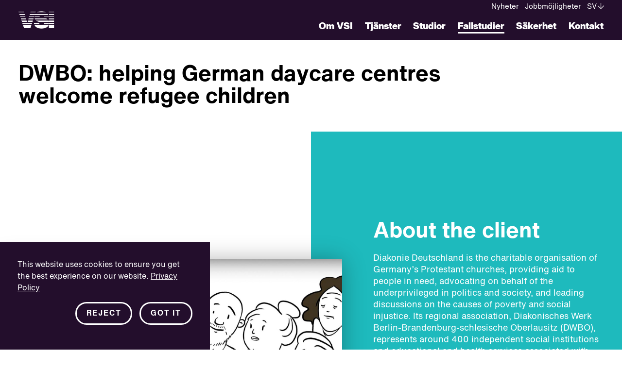

--- FILE ---
content_type: text/html; charset=utf-8
request_url: https://www.vsi.tv/sv/case-studies/dwbo
body_size: 8804
content:
<!DOCTYPE html>
<html lang="sv-SE">
<head>

<meta charset="utf-8">
<!-- 
	This website is powered by TYPO3 - inspiring people to share!
	TYPO3 is a free open source Content Management Framework initially created by Kasper Skaarhoj and licensed under GNU/GPL.
	TYPO3 is copyright 1998-2026 of Kasper Skaarhoj. Extensions are copyright of their respective owners.
	Information and contribution at https://typo3.org/
-->


<link rel="icon" href="/typo3conf/ext/tbs_provider/Resources/Public/Favicon/favicon.ico" type="image/vnd.microsoft.icon">
<title>Diakonie Deutschland | VSI Group</title>
<meta http-equiv="x-ua-compatible" content="IE=edge" />
<meta name="generator" content="TYPO3 CMS" />
<meta name="description" content="VSI teamed up with Diakonisches Werk Berlin-Brandenburg-schlesische Oberlausitz to provide subtitles in several languages for animated YouTube videos aimed at integrating refugees into German society. " />
<meta name="viewport" content="width=device-width, initial-scale=1.0, user-scalable=yes" />
<meta name="robots" content="index,follow" />
<meta property="og:title" content="Diakonie Deutschland | VSI Group" />
<meta property="og:description" content="VSI teamed up with Diakonisches Werk Berlin-Brandenburg-schlesische Oberlausitz to provide subtitles in several languages for animated YouTube videos aimed at integrating refugees into German society. " />
<meta property="og:image" content="https://www.vsi.tv/fileadmin/_processed_/3/1/csm_DWBO-thumbnail_54d496b36c.jpg" />
<meta property="og:image:url" content="https://www.vsi.tv/fileadmin/_processed_/3/1/csm_DWBO-thumbnail_54d496b36c.jpg" />
<meta property="og:image:width" content="764" />
<meta property="og:image:height" content="400" />
<meta name="twitter:card" content="summary" />
<meta name="twitter:title" content="Diakonie Deutschland | VSI Group" />
<meta name="twitter:description" content="VSI teamed up with Diakonisches Werk Berlin-Brandenburg-schlesische Oberlausitz to provide subtitles in several languages for animated YouTube videos aimed at integrating refugees into German society. " />
<meta name="twitter:image" content="https://www.vsi.tv/fileadmin/_processed_/3/1/csm_DWBO-thumbnail_54d496b36c.jpg" />
<meta name="msapplication-config" content="/typo3conf/ext/tbs_provider/Resources/Public/Favicon/browserconfig.xml" />
<meta name="theme-color" content="#230e2c" />
<meta name="apple-mobile-web-app-capable" content="no" />


<link rel="stylesheet" href="/typo3temp/assets/compressed/merged-d242d238fc6c06b76fed70096804263a-6918643dfb495743e295ffa555c2ee2b.css?1760609404" media="all">
<style>
/*<![CDATA[*/
<!-- 
/*additionalTSFEInlineStyle*/
#main-header {
  position: absolute;
  top: 0;
  left: 0;
  float: left;
  width: 100%;
  z-index: 10000;
  transform: translateY(0%);
}
.pagets__main #main-header {
  position: relative;
}
.pagets__main #main-header.loaded:not(.sticky) {
  position: absolute;
}
#main-header.sticky {
  position: fixed;
}
@media screen and (max-width: 850px) {
  #main-header.is-open {
    position: fixed;
  }
}
html.mobile #main-header.is-open, html.tablet #main-header.is-open {
  position: fixed;
}
@media screen and (max-width: 850px) {
  #main-header.is-open {
    position: fixed;
  }
}
html.mobile #main-header.is-open, html.tablet #main-header.is-open {
  position: fixed;
}
#main-header.sticky {
  position: fixed;
}
@media screen and (max-width: 850px) {
  #main-header.is-open {
    position: fixed;
  }
}
html.mobile #main-header.is-open, html.tablet #main-header.is-open {
  position: fixed;
}
#main-header.sticky {
  transform: translateY(-100%);
}
@media screen and (max-width: 850px) {
  #main-header.sticky {
    transform: translateY(0%);
  }
}
html.mobile #main-header.sticky, html.tablet #main-header.sticky {
  transform: translateY(0%);
}
#main-header.sticky {
  transform: translateY(-100%);
}
@media screen and (max-width: 850px) {
  #main-header.sticky {
    transform: translateY(0%);
  }
}
html.mobile #main-header.sticky, html.tablet #main-header.sticky {
  transform: translateY(0%);
}
#main-header:before {
  content: "";
  display: block;
  height: 7.5vw;
  z-index: 10;
  top: 0;
  left: 0;
  width: 100%;
  position: absolute;
  pointer-events: none;
  opacity: 1;
  -webkit-transition: opacity 0.2s ease-in-out;
  -moz-transition: opacity 0.2s ease-in-out;
  -o-transition: opacity 0.2s ease-in-out;
  transition: opacity 0.2s ease-in-out;
  background: rgb(0, 0, 0);
  background: -moz-linear-gradient(180deg, rgba(0, 0, 0, 0.7525385154) 0%, rgba(0, 0, 0, 0) 100%);
  background: -webkit-linear-gradient(180deg, rgba(0, 0, 0, 0.7525385154) 0%, rgba(0, 0, 0, 0) 100%);
  background: linear-gradient(180deg, rgba(0, 0, 0, 0.7525385154) 0%, rgba(0, 0, 0, 0) 100%);
  filter: progid:DXImageTransform.Microsoft.gradient(startColorstr="#000000",endColorstr="#000000",GradientType=1);
}
@media screen and (max-width: 1350px) {
  #main-header:before {
    height: 9.3vw;
  }
}
@media screen and (max-width: 850px) {
  #main-header:before {
    height: 145px;
  }
}
#main-header.smallLogo:before {
  opacity: 0;
  -webkit-transition: none;
  -moz-transition: none;
  -o-transition: none;
  transition: none;
}
#main-header:after {
  content: "";
  position: absolute;
  top: 0;
  left: 0;
  display: block;
  width: 100%;
  height: 0;
  background: #230e2c;
  z-index: 1;
  -webkit-transition: height 0.2s ease-in-out;
  -moz-transition: height 0.2s ease-in-out;
  -o-transition: height 0.2s ease-in-out;
  transition: height 0.2s ease-in-out;
}
body.pagets__main #main-header:after, body.scroll-menu #main-header:after {
  height: 100%;
}
body.pagets__main #main-header:after {
  -webkit-transition: none;
  -moz-transition: none;
  -o-transition: none;
  transition: none;
}

#meta-header,
#menu-header,
#logo {
  position: relative;
  z-index: 10;
}

body.pagets__main #logo,
#main-header.smallLogo #logo {
  transform: translateY(-50%) scale(0.6);
}
@media screen and (max-width: 850px) {
  body.pagets__main #logo,
#main-header.smallLogo #logo {
    transform: scale(0.7);
    bottom: 1.2rem;
  }
}
html.mobile body.pagets__main #logo, html.tablet body.pagets__main #logo,
html.mobile #main-header.smallLogo #logo,
html.tablet #main-header.smallLogo #logo {
  transform: scale(0.7);
  bottom: 1.2rem;
}
@media screen and (max-width: 850px) {
  body.pagets__main #menu-header,
#main-header.smallLogo #menu-header {
    padding-top: 1rem;
    margin-bottom: 1.5rem;
  }
}
html.mobile body.pagets__main #menu-header, html.tablet body.pagets__main #menu-header,
html.mobile #main-header.smallLogo #menu-header,
html.tablet #main-header.smallLogo #menu-header {
  padding-top: 1rem;
  margin-bottom: 1.5rem;
}
@media screen and (max-width: 850px) {
  body.pagets__main #menu-button,
#main-header.smallLogo #menu-button {
    transform: scale(0.7);
  }
}
html.mobile body.pagets__main #menu-button, html.tablet body.pagets__main #menu-button,
html.mobile #main-header.smallLogo #menu-button,
html.tablet #main-header.smallLogo #menu-button {
  transform: scale(0.7);
}
body.pagets__main #meta-header,
#main-header.smallLogo #meta-header {
  padding: 0.3818615752vw 2.8639618138vw 0.2386634845vw 0vw;
}
@media screen and (min-width: 2095px) {
  body.pagets__main #meta-header,
#main-header.smallLogo #meta-header {
    padding: 0.8rem 6rem 0.5rem 0rem;
  }
}

#logo {
  position: absolute;
  z-index: 500;
  max-width: 7.1599045346vw;
  top: 50%;
  display: block;
  float: left;
  -webkit-transition: transform 0.2s ease-in-out, width 0.2s ease-in-out, margin 0.2s ease-in-out;
  -moz-transition: transform 0.2s ease-in-out, width 0.2s ease-in-out, margin 0.2s ease-in-out;
  -o-transition: transform 0.2s ease-in-out, width 0.2s ease-in-out, margin 0.2s ease-in-out;
  transition: transform 0.2s ease-in-out, width 0.2s ease-in-out, margin 0.2s ease-in-out;
  transform-origin: 0 50% 0;
  left: 3vw;
}
@media screen and (min-width: 2095px) {
  #logo {
    max-width: 15rem;
  }
}
#logo img {
  float: left;
}
@media screen and (max-width: 1350px) {
  #logo {
    max-width: 9.5465393795vw;
  }
}
@media screen and (max-width: 1350px) and (min-width: 2095px) {
  #logo {
    max-width: 20rem;
  }
}
@media screen and (max-width: 850px) {
  #logo {
    max-width: 7rem;
    left: 1.5rem;
    top: auto;
    bottom: 2.7rem;
    transform: none;
  }
}
html.mobile #logo, html.tablet #logo {
  max-width: 7rem;
  left: 1.5rem;
  top: auto;
  bottom: 2.7rem;
  transform: none;
}
@media (max-width: 450px) {
  #logo {
    max-width: 5rem;
  }
}
@media (max-width: 450px) {
  #logo {
    max-width: 5rem;
  }
}

#meta-header *,
#menu-header * {
  color: #ffffff;
}
#meta-header ul,
#menu-header ul {
  position: relative;
}
#meta-header ul li,
#menu-header ul li {
  float: left;
}

#meta-header {
  float: left;
  width: 100%;
  background: #230e2c;
  padding: 0.6682577566vw 2.3866348449vw 0.5727923628vw 0vw;
  font-size: 15px;
  line-height: 1.2;
  margin-bottom: 10.8px;
  margin-bottom: 0 !important;
  z-index: 100;
  -webkit-transition: padding 0.2s ease-in-out;
  -moz-transition: padding 0.2s ease-in-out;
  -o-transition: padding 0.2s ease-in-out;
  transition: padding 0.2s ease-in-out;
}
@media screen and (min-width: 2095px) {
  #meta-header {
    padding: 1.4rem 5rem 1.2rem 0rem;
  }
}
@media (max-width: 2095px) {
  #meta-header {
    margin-bottom: 0.5155131265vw;
  }
}
@media (max-width: 767px) {
  #meta-header {
    margin-bottom: 6.75px;
  }
}
@media (max-width: 2095px) {
  #meta-header {
    font-size: calc(15px + (15 - 15) * ((100vw - 768px) / (2095 - 768)));
  }
}
@media (max-width: 767px) {
  #meta-header {
    font-size: 11.25px;
  }
}
#meta-header .float-block {
  float: right;
}
@media screen and (max-width: 850px) {
  #meta-header {
    padding: 1.4rem 1.5rem 1.2rem;
    font-size: 16px;
  }
}
html.mobile #meta-header, html.tablet #meta-header {
  padding: 1.4rem 1.5rem 1.2rem;
  font-size: 16px;
}
#meta-header .meta-menu {
  right: 0;
  float: left;
  margin-right: 0.9546539379vw;
}
@media screen and (min-width: 2095px) {
  #meta-header .meta-menu {
    margin-right: 2rem;
  }
}
@media screen and (max-width: 850px) {
  #meta-header .meta-menu {
    display: none;
  }
}
html.mobile #meta-header .meta-menu, html.tablet #meta-header .meta-menu {
  display: none;
}
#meta-header ul {
  right: 2.3866348449vw;
}
@media screen and (min-width: 2095px) {
  #meta-header ul {
    right: 5rem;
  }
}
#meta-header ul li {
  margin-right: 0.9546539379vw;
}
@media screen and (min-width: 2095px) {
  #meta-header ul li {
    margin-right: 2rem;
  }
}
@media screen and (max-width: 850px) {
  #meta-header ul li {
    margin-right: 1.1rem;
  }
}
html.mobile #meta-header ul li, html.tablet #meta-header ul li {
  margin-right: 1.1rem;
}
#meta-header ul li:last-child {
  margin-right: 0 !important;
}
#meta-header ul li a {
  text-decoration: none;
}
#meta-header ul li:hover {
  text-decoration: underline;
}

#menu-header {
  float: right;
  padding-top: 1.4319809069vw;
  font-size: 20px;
  line-height: 1.2;
  margin-bottom: 1.1933174224vw;
  -webkit-transition: padding 0.2s ease-in-out;
  -moz-transition: padding 0.2s ease-in-out;
  -o-transition: padding 0.2s ease-in-out;
  transition: padding 0.2s ease-in-out;
  padding-right: 3vw;
}
@media screen and (min-width: 2095px) {
  #menu-header {
    padding-top: 3rem;
  }
}
@media (max-width: 2095px) {
  #menu-header {
    font-size: calc(18px + (20 - 18) * ((100vw - 768px) / (2095 - 768)));
  }
}
@media (max-width: 767px) {
  #menu-header {
    font-size: 15px;
  }
}
@media screen and (min-width: 2095px) {
  #menu-header {
    margin-bottom: 2.5rem;
  }
}
@media screen and (max-width: 850px) {
  #menu-header {
    padding-top: 3rem;
    margin-bottom: 3rem;
    font-size: 18px;
    padding-right: 1.5rem;
  }
}
html.mobile #menu-header, html.tablet #menu-header {
  padding-top: 3rem;
  margin-bottom: 3rem;
  font-size: 18px;
  padding-right: 1.5rem;
}
#menu-header a {
  font-family: HelveticaNowDisplay-Blk, Arial, sans-serif;
  font-weight: normal;
  font-style: normal;
}
#menu-header a em {
  font-family: HelveticaNowDisplay-BlkIt, Arial, sans-serif;
  font-weight: normal;
  font-style: normal;
}
#menu-header ul li {
  margin-right: 1.9093078759vw;
}
@media screen and (min-width: 2095px) {
  #menu-header ul li {
    margin-right: 4rem;
  }
}
#menu-header ul li:last-child {
  margin-right: 0;
}

#menu-button {
  cursor: pointer;
  z-index: 500;
  position: relative;
  font-size: 2.8rem;
  float: left;
  display: none;
}
#menu-button i {
  float: left;
}
#menu-button .open {
  opacity: 1;
  -webkit-transition: opacity 0.2s ease-in-out;
  -moz-transition: opacity 0.2s ease-in-out;
  -o-transition: opacity 0.2s ease-in-out;
  transition: opacity 0.2s ease-in-out;
}
#menu-button .cross-box {
  position: absolute;
  left: 0;
  opacity: 0;
  -webkit-transition: opacity 0.2s ease-in-out;
  -moz-transition: opacity 0.2s ease-in-out;
  -o-transition: opacity 0.2s ease-in-out;
  transition: opacity 0.2s ease-in-out;
}
#menu-button.opened .open {
  opacity: 0;
}
#menu-button.opened .cross-box {
  opacity: 1;
}
@media screen and (max-width: 850px) {
  #menu-button {
    display: block;
  }
}
html.mobile #menu-button, html.tablet #menu-button {
  display: block;
}

#navbar-menu .scroll-inner ul li.active:after {
  content: "";
  display: block;
  opacity: 1;
  width: 100%;
  height: 2.8px;
  margin-bottom: -2.7px;
  background: #fff;
  -webkit-transition: all 0.2s ease-in-out;
  -moz-transition: all 0.2s ease-in-out;
  -o-transition: all 0.2s ease-in-out;
  transition: all 0.2s ease-in-out;
}
@media screen and (max-width: 850px) {
  #navbar-menu .scroll-inner ul li.active:after {
    display: none;
  }
}
html.mobile #navbar-menu .scroll-inner ul li.active:after, html.tablet #navbar-menu .scroll-inner ul li.active:after {
  display: none;
}
#navbar-menu .scroll-inner ul li.no-active {
  text-decoration: none;
  display: inline-block;
  -webkit-transition: all 0.2s ease-in-out;
  -moz-transition: all 0.2s ease-in-out;
  -o-transition: all 0.2s ease-in-out;
  transition: all 0.2s ease-in-out;
}
#navbar-menu .scroll-inner ul li.no-active:hover {
  transform: translateX(6px);
}
@media screen and (max-width: 850px) {
  #navbar-menu .scroll-inner ul li.no-active.mobile-meta {
    margin-top: 31px;
    position: relative;
  }
  #navbar-menu .scroll-inner ul li.no-active.mobile-meta a {
    font-family: HelveticaNowText-Regular, Arial, sans-serif;
    font-weight: normal;
    font-style: normal;
  }
  #navbar-menu .scroll-inner ul li.no-active.mobile-meta + .mobile-meta {
    margin-top: 0;
  }
}
html.mobile #navbar-menu .scroll-inner ul li.no-active.mobile-meta, html.tablet #navbar-menu .scroll-inner ul li.no-active.mobile-meta {
  margin-top: 31px;
  position: relative;
}
html.mobile #navbar-menu .scroll-inner ul li.no-active.mobile-meta a, html.tablet #navbar-menu .scroll-inner ul li.no-active.mobile-meta a {
  font-family: HelveticaNowText-Regular, Arial, sans-serif;
  font-weight: normal;
  font-style: normal;
}
html.mobile #navbar-menu .scroll-inner ul li.no-active.mobile-meta + .mobile-meta, html.tablet #navbar-menu .scroll-inner ul li.no-active.mobile-meta + .mobile-meta {
  margin-top: 0;
}
#navbar-menu .scroll-inner ul li.no-active:after {
  content: "";
  display: block;
  margin-left: 20px;
  opacity: 0;
  width: 100%;
  height: 2.8px;
  margin-bottom: -2.7px;
  background: #fff;
  -webkit-transition: all 0.2s ease-in-out;
  -moz-transition: all 0.2s ease-in-out;
  -o-transition: all 0.2s ease-in-out;
  transition: all 0.2s ease-in-out;
}
@media screen and (max-width: 850px) {
  #navbar-menu .scroll-inner ul li.no-active:after {
    display: none;
  }
}
html.mobile #navbar-menu .scroll-inner ul li.no-active:after, html.tablet #navbar-menu .scroll-inner ul li.no-active:after {
  display: none;
}
#navbar-menu .scroll-inner ul li.no-active:hover::after {
  opacity: 1;
  margin-left: 0;
}
@media screen and (max-width: 850px) {
  #navbar-menu .scroll-inner ul li a {
    position: relative;
  }
  #navbar-menu .scroll-inner ul li a:after {
    content: "";
    display: block;
    position: absolute;
    opacity: 0;
    width: 100%;
    height: 2.8px;
    background: #fff;
    -webkit-transition: all 0.2s ease-in-out;
    -moz-transition: all 0.2s ease-in-out;
    -o-transition: all 0.2s ease-in-out;
    transition: all 0.2s ease-in-out;
    right: 30px;
  }
  #navbar-menu .scroll-inner ul li.active a:after, #navbar-menu .scroll-inner ul li:hover a:after, #navbar-menu .scroll-inner ul li:focus a:after {
    opacity: 1;
    right: 0;
  }
}
html.mobile #navbar-menu .scroll-inner ul li a, html.tablet #navbar-menu .scroll-inner ul li a {
  position: relative;
}
html.mobile #navbar-menu .scroll-inner ul li a:after, html.tablet #navbar-menu .scroll-inner ul li a:after {
  content: "";
  display: block;
  position: absolute;
  opacity: 0;
  width: 100%;
  height: 2.8px;
  background: #fff;
  -webkit-transition: all 0.2s ease-in-out;
  -moz-transition: all 0.2s ease-in-out;
  -o-transition: all 0.2s ease-in-out;
  transition: all 0.2s ease-in-out;
  right: 30px;
}
html.mobile #navbar-menu .scroll-inner ul li.active a:after, html.mobile #navbar-menu .scroll-inner ul li:hover a:after, html.mobile #navbar-menu .scroll-inner ul li:focus a:after, html.tablet #navbar-menu .scroll-inner ul li.active a:after, html.tablet #navbar-menu .scroll-inner ul li:hover a:after, html.tablet #navbar-menu .scroll-inner ul li:focus a:after {
  opacity: 1;
  right: 0;
}
@media screen and (max-width: 850px) {
  #navbar-menu {
    background: #230e2c;
    position: fixed;
    top: 0;
    left: 0;
    width: 100%;
    height: 0;
    overflow: hidden;
    z-index: 100;
  }
  #navbar-menu .scroll-inner {
    pointer-events: auto;
    width: 100%;
    padding: 14rem 1.5rem 2rem;
    float: left;
  }
  #navbar-menu .scroll-inner ul {
    float: left;
    width: 100%;
  }
  #navbar-menu .scroll-inner ul li {
    float: left;
    width: 100%;
    display: block;
    text-align: right;
  }
  #navbar-menu .scroll-inner ul li a {
    display: inline-block;
    padding: 1rem 0;
  }
  #navbar-menu .scroll-inner ul li.active {
    border-bottom: 0;
  }
  #navbar-menu .scroll-inner ul li.no-active:hover, #navbar-menu .scroll-inner ul li.no-active:focus {
    transform: translateX(-6px);
  }
  #navbar-menu .scroll-inner ul li.no-active:after {
    display: none;
  }
  #navbar-menu .scroll-inner ul li.mobile-meta a {
    padding: 0.6rem 0;
  }
  #navbar-menu.open {
    overflow: visible;
  }
  #navbar-menu.open .scroll-inner {
    height: 100%;
    max-height: 100vh;
  }
  #navbar-menu.open .scroll-inner ul {
    height: 100%;
    overflow: auto;
  }
}
html.mobile #navbar-menu, html.tablet #navbar-menu {
  background: #230e2c;
  position: fixed;
  top: 0;
  left: 0;
  width: 100%;
  height: 0;
  overflow: hidden;
  z-index: 100;
}
html.mobile #navbar-menu .scroll-inner, html.tablet #navbar-menu .scroll-inner {
  pointer-events: auto;
  width: 100%;
  padding: 14rem 1.5rem 2rem;
  float: left;
}
html.mobile #navbar-menu .scroll-inner ul, html.tablet #navbar-menu .scroll-inner ul {
  float: left;
  width: 100%;
}
html.mobile #navbar-menu .scroll-inner ul li, html.tablet #navbar-menu .scroll-inner ul li {
  float: left;
  width: 100%;
  display: block;
  text-align: right;
}
html.mobile #navbar-menu .scroll-inner ul li a, html.tablet #navbar-menu .scroll-inner ul li a {
  display: inline-block;
  padding: 1rem 0;
}
html.mobile #navbar-menu .scroll-inner ul li.active, html.tablet #navbar-menu .scroll-inner ul li.active {
  border-bottom: 0;
}
html.mobile #navbar-menu .scroll-inner ul li.no-active:hover, html.mobile #navbar-menu .scroll-inner ul li.no-active:focus, html.tablet #navbar-menu .scroll-inner ul li.no-active:hover, html.tablet #navbar-menu .scroll-inner ul li.no-active:focus {
  transform: translateX(-6px);
}
html.mobile #navbar-menu .scroll-inner ul li.no-active:after, html.tablet #navbar-menu .scroll-inner ul li.no-active:after {
  display: none;
}
html.mobile #navbar-menu .scroll-inner ul li.mobile-meta a, html.tablet #navbar-menu .scroll-inner ul li.mobile-meta a {
  padding: 0.6rem 0;
}
html.mobile #navbar-menu.open, html.tablet #navbar-menu.open {
  overflow: visible;
}
html.mobile #navbar-menu.open .scroll-inner, html.tablet #navbar-menu.open .scroll-inner {
  height: 100%;
  max-height: 100vh;
}
html.mobile #navbar-menu.open .scroll-inner ul, html.tablet #navbar-menu.open .scroll-inner ul {
  height: 100%;
  overflow: auto;
}

#lang-block {
  position: relative;
  z-index: 100;
  text-transform: uppercase;
  float: left;
}
@media screen and (max-width: 850px) {
  #lang-block {
    margin-top: 10px;
  }
}
html.mobile #lang-block, html.tablet #lang-block {
  margin-top: 10px;
}
#lang-block .selected-lang {
  position: relative;
  padding-right: 1.5rem;
  text-decoration: none;
  cursor: pointer;
}
@media screen and (max-width: 850px) {
  #lang-block .selected-lang {
    padding-right: 1.8rem;
  }
}
html.mobile #lang-block .selected-lang, html.tablet #lang-block .selected-lang {
  padding-right: 1.8rem;
}
#lang-block .selected-lang i {
  -webkit-transition: transform 0.2s ease-in-out;
  -moz-transition: transform 0.2s ease-in-out;
  -o-transition: transform 0.2s ease-in-out;
  transition: transform 0.2s ease-in-out;
  transform: rotate(90deg);
  font-size: 13px;
  position: absolute;
  top: 0;
  right: 0;
}
@media screen and (max-width: 850px) {
  #lang-block .selected-lang i {
    font-size: 13px;
  }
}
html.mobile #lang-block .selected-lang i, html.tablet #lang-block .selected-lang i {
  font-size: 13px;
}
#lang-block.open .selected-lang i {
  -webkit-transform: rotate(-90deg);
  -moz-transform: rotate(-90deg);
  -ms-transform: rotate(-90deg);
  -o-transform: rotate(-90deg);
  transform: rotate(-90deg);
}
#lang-block .lang-list {
  height: 0;
  position: absolute;
  top: 100%;
  left: -2rem;
  display: block;
  width: calc(100% + 4rem);
  overflow: hidden;
}
#lang-block .lang-list .scroll-list {
  background: #230e2c;
  overflow: auto;
  margin: 0.5727923628vw 0vw;
  max-height: 50vh;
}
@media screen and (min-width: 2095px) {
  #lang-block .lang-list .scroll-list {
    margin: 1.2rem 0rem;
  }
}
#lang-block .lang-list .inner-list {
  padding: 1rem 2rem;
  right: 0;
  float: left;
}
#lang-block .lang-list li {
  width: 100%;
  display: block;
  margin: 0.5rem 0;
}
#lang-block .lang-list li a {
  display: block;
}

.module.stageTeaser {
  position: relative;
  overflow: hidden;
}
@media (max-width: 767px) {
  .module.stageTeaser.full-height {
    min-height: 100vh;
  }
}
.module.stageTeaser .boxImage {
  position: absolute;
  height: 100%;
  display: inline-block;
  float: left;
  width: 100%;
}
.module.stageTeaser .boxImage .image {
  float: left;
  position: relative;
  width: auto;
  height: auto;
  min-width: 100%;
  min-height: 100%;
  transform: translate(-50%, 0);
  left: 50%;
  top: 0;
}
.module.stageTeaser .boxVideo {
  position: relative;
  height: 100vh;
}
.module.stageTeaser .boxVideo .videoTeaser {
  float: left;
  position: absolute;
  width: 100%;
  height: auto;
  top: 0;
}
.module.stageTeaser .boxVideo .videoTeaser.landscape-view {
  width: auto;
  height: 100vh;
  transform: translate(-50%, 0);
  left: 50%;
}
@media (min-width: 768px) {
  .module.stageTeaser .boxVideo .image.mobile {
    display: none;
  }
}
.module.stageTeaser .text {
  position: absolute;
  z-index: 10;
  margin: 0 auto;
  right: auto;
  top: 50%;
  left: 0;
  width: auto;
  max-width: 82%;
  transform: translateY(-50%);
  padding-left: 18vw;
}
.module.stageTeaser .text.text-top {
  top: 33%;
}
.module.stageTeaser .text.text-bottom {
  top: auto !important;
  bottom: 0 !important;
  transform: none !important;
  margin-bottom: 12.5rem !important;
}
@media (max-width: 767px) {
  .module.stageTeaser .text.text-bottom {
    bottom: 15% !important;
  }
}
@media screen and (max-width: 850px) {
  .module.stageTeaser .text.text-top, .module.stageTeaser .text.text-bottom {
    top: 50%;
  }
}
html.mobile .module.stageTeaser .text.text-top, html.tablet .module.stageTeaser .text.text-top, html.mobile .module.stageTeaser .text.text-bottom, html.tablet .module.stageTeaser .text.text-bottom {
  top: 50%;
}
@media screen and (max-width: 767px) {
  .module.stageTeaser .text {
    top: auto;
    bottom: 1.5rem;
    transform: none;
    margin-bottom: 9rem;
  }
}
html.mobile .module.stageTeaser .text {
  top: auto;
  bottom: 1.5rem;
  transform: none;
  margin-bottom: 9rem;
}
@media (max-width: 767px) {
  .module.stageTeaser .text {
    top: auto !important;
    bottom: 15% !important;
    transform: none !important;
    margin-bottom: 9rem !important;
    max-width: 85%;
    padding-left: 15vw;
  }
}
.module.stageTeaser .text .stageTeasertext {
  color: #ffffff;
  transform: translate(0, -12px);
}
html.windows .module.stageTeaser .text .stageTeasertext {
  transform: translate(0, -22px);
}
@media (max-width: 767px) {
  .module.stageTeaser .text .stageTeasertext {
    transform: translate(0, -6px);
  }
  html.windows .module.stageTeaser .text .stageTeasertext {
    transform: translate(0, -16px);
  }
}
@media screen and (max-width: 767px) {
  #main-container .module.stageTeaser .text .stageTeasertext h1, #main-container .module.stageTeaser .text .stageTeasertext .h1 {
    font-size: 3.5rem;
  }
}
html.mobile #main-container .module.stageTeaser .text .stageTeasertext h1, html.mobile #main-container .module.stageTeaser .text .stageTeasertext .h1 {
  font-size: 3.5rem;
}
.module.stageTeaser .text:before {
  content: "";
  display: block;
  position: absolute;
  top: 0;
  left: 0;
  background-color: #1ebabd;
  height: 12px;
  width: calc(18vw - 30px);
}
@media (max-width: 767px) {
  .module.stageTeaser .text:before {
    width: calc(15vw - 15px);
  }
}
.module.stageTeaser .arrow-down {
  position: absolute;
  bottom: 4.4rem;
  left: 50%;
  color: #ffffff;
  background: #1ebabd;
  padding: 13px 5px;
  border-radius: 13px;
  cursor: pointer;
  transform: translateX(-50%);
  z-index: 50;
}
@media (max-width: 767px) {
  .module.stageTeaser .arrow-down {
    bottom: 15%;
  }
}
.module.stageTeaser .arrow-down [class*=icon-] {
  display: block;
  transform: rotate(90deg);
  font-size: 15px;
}
.module.set-text-background .text:after {
  content: "";
  display: block;
  position: absolute;
  top: calc(50% - 17px);
  left: 0;
  background-color: rgba(0, 0, 0, 0.4);
  height: calc(100% + 25px);
  width: calc(100% + 30px);
  z-index: -1;
  transform: translate(0, -50%);
}
@media (max-width: 767px) {
  .module.set-text-background .text:after {
    top: calc(50% - 10px);
    width: calc(100% + 20px);
  }
}

/*# sourceMappingURL=aboveTheFold.css.map */

-->
/*]]>*/
</style>


<script src="/typo3temp/assets/compressed/merged-e683d35077de8d8083a7112604b7c35d-a749ad46b1e1d1148b2ca3a3574d486a.js?1760609404"></script>


<title>Diakonie Deutschland | VSI Group</title><link sizes="180x180" rel="apple-touch-icon" href="/typo3conf/ext/tbs_provider/Resources/Public/Favicon/apple-touch-icon.png" /><link sizes="32x32" rel="icon" href="/typo3conf/ext/tbs_provider/Resources/Public/Favicon/favicon-32x32.png" type="image/png" /><link sizes="16x16" rel="icon" href="/typo3conf/ext/tbs_provider/Resources/Public/Favicon/favicon-16x16.png" type="image/png" /><link rel="manifest" href="/typo3conf/ext/tbs_provider/Resources/Public/Favicon/site.webmanifest" /><link rel="safari-pinned" href="/typo3conf/ext/tbs_provider/Resources/Public/Favicon/safari-pinned-tab.svg" /><link rel="android-chrome-192x192" href="/typo3conf/ext/tbs_provider/Resources/Public/Favicon/android-chrome-192x192.png" type="image/png"/><link rel="android-chrome-512x512" href="/typo3conf/ext/tbs_provider/Resources/Public/Favicon/android-chrome-512x512.png" type="image/png"/><link rel="mstile-70x70" href="/typo3conf/ext/tbs_provider/Resources/Public/Favicon/mstile-70x70.png" type="image/png"/><link rel="mstile-144x144" href="/typo3conf/ext/tbs_provider/Resources/Public/Favicon/mstile-144x144.png" type="image/png"/><link rel="mstile-150x150" href="/typo3conf/ext/tbs_provider/Resources/Public/Favicon/mstile-150x150.png" type="image/png"/><link rel="mstile-310x150" href="/typo3conf/ext/tbs_provider/Resources/Public/Favicon/mstile-310x150.png" type="image/png"/><link rel="mstile-310x310" href="/typo3conf/ext/tbs_provider/Resources/Public/Favicon/mstile-310x310.png" type="image/png"/><noscript> <style> body { opacity: 1 !important; } </style> </noscript><!-- Google tag (gtag.js) --> <script async src="https://www.googletagmanager.com/gtag/js?id={$page.tracking.googleTagManagerID}"></script> <script> window.dataLayer = window.dataLayer || []; function gtag(){dataLayer.push(arguments);} gtag('js', new Date()); gtag('config', 'G-P6Q3D04RMJ'); </script>
<link rel="canonical" href="https://www.vsi.tv/sv/case-studies/dwbo"/>

<!-- VhsAssetsDependenciesLoaded module_css_small_teaser,smallTeaser_css,smT_js,video-content_css -->
<link rel="stylesheet" href="/typo3temp/assets/vhs/vhs-assets-module_css_small_teaser-smallTeaser_css-video-content_css.css?1762185365" /></head>
<body class="no-js pagets__main"><script>document.body.className = document.body.className.replace("no-js","");</script>
<div id="grid">
    
    <div id="main-header"><nav id="meta-header"><div class="float-block"><ul class="meta-menu"><li class="mobile-meta"><a href="/sv/news" title="Nyheter">
                        Nyheter
                    </a></li><li class="mobile-meta"><a href="/sv/careers" title="Jobbmöjligheter">
                        Jobbmöjligheter
                    </a></li></ul><div id="lang-block"><span class="selected-lang" >sv<i class="icon-arrow"></i></span><div class="lang-list"><div class="scroll-list"><ul class="inner-list" id="listLang"><li><a href="/case-studies/dwbo">en</a></li><li><a href="/de/case-studies/dwbo">de</a></li><li><a href="/fr/case-studies/dwbo">fr</a></li><li><a href="/it/case-studies/dwbo">it</a></li><li><a href="/es/case-studies/dwbo">es</a></li><li><a href="/nl/case-studies/dwbo">nl</a></li><li><a href="/ja/case-studies/dwbo">ja</a></li></ul></div></div></div></div></nav><a id="logo" title="Home" href="/sv/"><picture><img src="/typo3conf/ext/tbs_provider/Resources/Public/Images/vsi-logo-white.png" alt=""></picture></a><nav id="menu-header"><button id="menu-button" aria-expanded="false" type="button"><i class="open icon-burger"></i><span class="cross-box"><i class="close icon-close"></i></span></button><div id="menu-box"><div id="navbar-menu"><div class="scroll-inner"><ul><li class="no-active"><a href="/sv/about-vsi" title="Om VSI">
        Om VSI
    </a></li><li class="no-active"><a href="/sv/services" title="Tjänster">
        Tjänster
    </a></li><li class="no-active"><a href="/sv/studios" title="Studior">
        Studior
    </a></li><li class="active"><a href="/sv/case-studies" title="Fallstudier">
        Fallstudier
    </a></li><li class="no-active"><a href="/sv/security" title="Säkerhet">
        Säkerhet
    </a></li><li class="no-active"><a href="/sv/contact" title="Kontakt">
        Kontakt
    </a></li></ul></div></div></div></nav></div>

    
    <main id="main-container"><div id="c20250" class="clearfix module element "><div class="max-box no-center responsive"><h2 class="h2">
                            DWBO: helping German daycare centres welcome refugee children 
                        </h2></div></div><div id="c20249" class="module smallTeaser no-break full-height clearfix l-img"><div class="flex-md center-flex full-inner-md background-md-1"><div class="flex-item-md no-break"><div class="col lg-col-6 md-col-12 flex center-flex no-table-md full-inner no-full-md"><div class="flex-item"><div class="parallax-box"><img class="image" src="/fileadmin/_processed_/f/9/csm_DWBO_3_427d24d904.jpg"
             srcset="/fileadmin/_processed_/f/9/csm_DWBO_3_ac2d666148.jpg 400w,
                     /fileadmin/_processed_/f/9/csm_DWBO_3_427d24d904.jpg 1000w,
                     /fileadmin/_processed_/f/9/csm_DWBO_3_4d8a2b9509.jpg 1920w"
             sizes = "(min-width: 1200px) 1920px,
                   (min-width: 800px) 1000px,
                   100vw"

             alt="DWBO_3.jpg"></div></div></div><div class="col lg-col-6 md-col-12 flex center-flex no-table-md full-inner no-full-md background-1 no-back-md"><div class="flex-item"><div class="text-area"><h2 class="h2">About the client </h2><p>Diakonie Deutschland is the charitable organisation of Germany’s Protestant churches, providing aid to people in need, advocating on behalf of the underprivileged in politics and society, and leading discussions on the causes of poverty and social injustice. Its regional association, Diakonisches Werk Berlin-Brandenburg-schlesische Oberlausitz (DWBO), represents around 400 independent&nbsp;social institutions and educational and health services associated with the Protestant churches in Berlin, Brandenburg and Silesian Upper Lusatia,&nbsp;with more than 1,400 facilities and 52,000 employees.</p></div></div></div></div></div></div><div id="c20248" class="grid-block background-4 grid2575 "><div class="pattern-box"><div class="first"></div><div class="last"></div></div><div class="max-box no-center no-break no-max"><div class="clearfix header-line"><div class="col grid-col col-12"><h2 class="h2">The project</h2></div></div><div class="clearfix"><div class=" col grid-col sm-col-3"><div id="c20247" class="clearfix module element "><div class="max-box no-center responsive"><p class="CxSpFirst"><strong>Services</strong>:<br> Subtitling&nbsp;</p><p class="CxSpMiddle"><strong>Languages</strong>:<br> German,&nbsp;English, Kurdish, Farsi, Arabic, Vietnamese, Russian, Romanian, Albanian,&nbsp;Ukrainian and Somali</p></div></div></div><div class=" col grid-col sm-col-9"><div id="c20246" class="clearfix module element "><div class="max-box no-center responsive"><p>Since 2016, Berlin’s eight model child daycare centres (“Berliner Modellkitas”) have been an important part of the city’s strategy to integrate refugees into German society. DWBO wanted to share the child daycare centres’ experience of welcoming them with an accessible and informative animated film aimed at parents and staff. The animation is a guide for constructive communication between parents and carers, and gives an insight into the routines, values and care that children can expect in German daycare.<br><br> Using the eight model daycare centres located in different districts across Berlin, the film sought to answer questions that often come up when caring for children and families arriving in Germany, from how to overcome language barriers to dealing with cultural differences. Titled Working with Refugee Families: Insights from Berlin’s Model Child Daycare Centres, the animated film was published on DWBO’s channel on YouTube.</p></div></div></div></div></div></div><div id="c20245" class="grid-block background-2 grid5050 "><div class="max-box no-center no-break no-max"><div class="clearfix header-line"><div class="col grid-col col-12"><h2 class="h2">Our approach</h2></div></div><div class="clearfix"><div class=" col grid-col sm-col-6"><div id="c20244" class="clearfix module element "><div class="max-box no-center responsive"><p>To help reach as wide an audience as possible, DWBO worked with VSI Berlin to subtitle this into the key languages spoken by the larger refugee communities in Berlin. The short feature seeks to build a bridge between many different cultures and this aspect was central to VSI Berlin’s approach throughout the localisation process.</p></div></div></div><div class=" col grid-col sm-col-6"><div id="c20243" class="clearfix module element "><div class="max-box no-center responsive"><p>The project required translators with a particular sensitivity regarding inclusive and non-discriminatory language. With this in mind, we formed a production team of our most experienced linguists for this meaningful and important project. As one of the largest localisation service providers in Germany, VSI Berlin is part of the wider VSI Group, which meant we could also draw on our intercultural experience as an international network.</p></div></div></div></div></div></div><div id="c20242" class="module smallTeaser no-break full-height clearfix r-img"><div class="flex-md center-flex full-inner-md background-md-4"><div class="pattern-box md"><div class="first"></div><div class="last"></div></div><div class="flex-item-md no-break"><div class="col lg-col-6 md-col-12 flex center-flex no-table-md full-inner no-full-md background-4 no-back-md"><div class="pattern-box lg"><div class="first"></div><div class="last"></div></div><div class="flex-item"><div class="text-area"><h2 class="h2">Outcome </h2><p>The VSI Group has a long tradition of working with public institutions and charitable organisations to help their message reach global audiences. These projects are particularly important to us and we are proud to have worked with DWBO to localise their animation and ensure it is accessible to people from many different backgrounds.</p><p>&nbsp;</p></div></div></div><div class="col lg-col-6 md-col-12 flex center-flex no-table-md full-inner no-full-md"><div class="flex-item"><div class="parallax-box"><img class="image" src="/fileadmin/_processed_/f/4/csm_DWBO_4_4c4c03306c.jpg"
             srcset="/fileadmin/_processed_/f/4/csm_DWBO_4_e0b91f2d52.jpg 400w,
                     /fileadmin/_processed_/f/4/csm_DWBO_4_4c4c03306c.jpg 1000w,
                     /fileadmin/_processed_/f/4/csm_DWBO_4_b49bd76467.jpg 1920w"
             sizes = "(min-width: 1200px) 1920px,
                   (min-width: 800px) 1000px,
                   100vw"

             alt="DWBO_4.jpg"></div></div></div></div></div></div><div id="c20251" class="module element video-content"><div class="video-container"><div class="image"><iframe src="https://www.youtube-nocookie.com/embed/9OnmQhWMqWQ?autohide=1&amp;controls=1&amp;enablejsapi=1&amp;origin=https%3A%2F%2Fwww.vsi.tv" allowfullscreen width="100" height="100" class="video-embed-item" title="Zusammenarbeit_mit_Familien_mit_Fluchterfahrung_-_Erkenntnisse_der_Berliner_Modellkitas.youtube" allow="fullscreen"></iframe></div></div></div></main>

    
    <footer id="main-footer"><div class="clearfix "><div class="col col-6 half-xs top-link left-link"><div class="footer-logo"><div class="back-logo"><div><a href="/sv/"><picture><img src="/typo3conf/ext/tbs_provider/Resources/Public/Images/vsi-logo-white.png" alt="vsi-logo"></picture></a></div></div></div></div><div class="col col-6 half-xs top-link right-link"><ul class="social-menu"><li class="social-item"><a  class="social-link-twitter" href="https://twitter.com/_TheVSIGroup" target="_blank"><i class="icon-twitter-icon"></i></a></li><li class="social-item"><a  class="social-link-instagram" href="https://www.instagram.com/the_vsi_group/" target="_blank"><i class="icon-instagram-icon"></i></a></li><li class="social__item"><a class="social-link-facebook" href="https://www.facebook.com/VSIdubbingandsubtitling" target="_blank"><i class="icon-facebook-icon"></i></a></li><li class="social__item"><a class="social-link-linkedin" href="https://www.linkedin.com/company/vsi-voice-&-script-international/" target="_blank"><i class="icon-linkedin-icon"></i></a></li></ul></div></div><div class="clearfix"><div class="col col-6 left-link menu"><ul><li><a href="/sv/privacy-policy" title="Integritetspolicy">
                Integritetspolicy
            </a></li><li><a href="/sv/company-information" title="Företagsinformation">
                Företagsinformation
            </a></li></ul></div><div class="col col-6 right-link menu"><ul><li><a href="https://confirmsubscription.com/h/t/F4FC476AC885DA47" title="Nyhetsbrev" target="_blank" rel="noreferrer">
                Nyhetsbrev
            </a></li></ul></div></div></footer>

</div>


  <script>

    window.cookieconsent_options = {
      expiryDays: 365,
        markup: [
            '<div class="cc_banner-wrapper background-2">',
            '<div class="cc_banner cc_container cc_container--open">',
            '<p class="cc_message ">This website uses cookies to ensure you get the best experience on our website. <a class="cc_more_info " href="/sv/privacy-policy">Privacy Policy</a></p>',
            '<a href="#null"  data-cc-event="click:dismiss" rel="nofollow" class="cc_btn cc_btn_accept_all primary-button ">Got it</a><a href="#null" data-cc-event="click:dismiss" class="cc_btn cc_btn_dismiss primary-button">Reject</a>',
            '</div>',
            '</div>'
        ]
    };
  </script>
<script src="/typo3temp/assets/compressed/merged-8bc734c7f0b0e5ff9cc1cc20cba6988c-b9289b6ef2b3b58dd38a29d56ce7ea3e.js?1760609404"></script>
<script src="/typo3temp/assets/compressed/merged-af253b5fe6137df2ea155ed2c5204c93-72e26b69871c90451d5c4308a6ecc544.js?1760609404"></script>



<script type="text/javascript" src="/typo3temp/assets/vhs/vhs-assets-smT_js.js?1764176344"></script></body>
</html>

--- FILE ---
content_type: text/html; charset=utf-8
request_url: https://www.youtube-nocookie.com/embed/9OnmQhWMqWQ?autohide=1&controls=1&enablejsapi=1&origin=https%3A%2F%2Fwww.vsi.tv
body_size: 46422
content:
<!DOCTYPE html><html lang="en" dir="ltr" data-cast-api-enabled="true"><head><meta name="viewport" content="width=device-width, initial-scale=1"><script nonce="Snx-RplTsTadTz_yPz2IsA">if ('undefined' == typeof Symbol || 'undefined' == typeof Symbol.iterator) {delete Array.prototype.entries;}</script><style name="www-roboto" nonce="Meohn1Mw-XSFf5fbrMFa5A">@font-face{font-family:'Roboto';font-style:normal;font-weight:400;font-stretch:100%;src:url(//fonts.gstatic.com/s/roboto/v48/KFO7CnqEu92Fr1ME7kSn66aGLdTylUAMa3GUBHMdazTgWw.woff2)format('woff2');unicode-range:U+0460-052F,U+1C80-1C8A,U+20B4,U+2DE0-2DFF,U+A640-A69F,U+FE2E-FE2F;}@font-face{font-family:'Roboto';font-style:normal;font-weight:400;font-stretch:100%;src:url(//fonts.gstatic.com/s/roboto/v48/KFO7CnqEu92Fr1ME7kSn66aGLdTylUAMa3iUBHMdazTgWw.woff2)format('woff2');unicode-range:U+0301,U+0400-045F,U+0490-0491,U+04B0-04B1,U+2116;}@font-face{font-family:'Roboto';font-style:normal;font-weight:400;font-stretch:100%;src:url(//fonts.gstatic.com/s/roboto/v48/KFO7CnqEu92Fr1ME7kSn66aGLdTylUAMa3CUBHMdazTgWw.woff2)format('woff2');unicode-range:U+1F00-1FFF;}@font-face{font-family:'Roboto';font-style:normal;font-weight:400;font-stretch:100%;src:url(//fonts.gstatic.com/s/roboto/v48/KFO7CnqEu92Fr1ME7kSn66aGLdTylUAMa3-UBHMdazTgWw.woff2)format('woff2');unicode-range:U+0370-0377,U+037A-037F,U+0384-038A,U+038C,U+038E-03A1,U+03A3-03FF;}@font-face{font-family:'Roboto';font-style:normal;font-weight:400;font-stretch:100%;src:url(//fonts.gstatic.com/s/roboto/v48/KFO7CnqEu92Fr1ME7kSn66aGLdTylUAMawCUBHMdazTgWw.woff2)format('woff2');unicode-range:U+0302-0303,U+0305,U+0307-0308,U+0310,U+0312,U+0315,U+031A,U+0326-0327,U+032C,U+032F-0330,U+0332-0333,U+0338,U+033A,U+0346,U+034D,U+0391-03A1,U+03A3-03A9,U+03B1-03C9,U+03D1,U+03D5-03D6,U+03F0-03F1,U+03F4-03F5,U+2016-2017,U+2034-2038,U+203C,U+2040,U+2043,U+2047,U+2050,U+2057,U+205F,U+2070-2071,U+2074-208E,U+2090-209C,U+20D0-20DC,U+20E1,U+20E5-20EF,U+2100-2112,U+2114-2115,U+2117-2121,U+2123-214F,U+2190,U+2192,U+2194-21AE,U+21B0-21E5,U+21F1-21F2,U+21F4-2211,U+2213-2214,U+2216-22FF,U+2308-230B,U+2310,U+2319,U+231C-2321,U+2336-237A,U+237C,U+2395,U+239B-23B7,U+23D0,U+23DC-23E1,U+2474-2475,U+25AF,U+25B3,U+25B7,U+25BD,U+25C1,U+25CA,U+25CC,U+25FB,U+266D-266F,U+27C0-27FF,U+2900-2AFF,U+2B0E-2B11,U+2B30-2B4C,U+2BFE,U+3030,U+FF5B,U+FF5D,U+1D400-1D7FF,U+1EE00-1EEFF;}@font-face{font-family:'Roboto';font-style:normal;font-weight:400;font-stretch:100%;src:url(//fonts.gstatic.com/s/roboto/v48/KFO7CnqEu92Fr1ME7kSn66aGLdTylUAMaxKUBHMdazTgWw.woff2)format('woff2');unicode-range:U+0001-000C,U+000E-001F,U+007F-009F,U+20DD-20E0,U+20E2-20E4,U+2150-218F,U+2190,U+2192,U+2194-2199,U+21AF,U+21E6-21F0,U+21F3,U+2218-2219,U+2299,U+22C4-22C6,U+2300-243F,U+2440-244A,U+2460-24FF,U+25A0-27BF,U+2800-28FF,U+2921-2922,U+2981,U+29BF,U+29EB,U+2B00-2BFF,U+4DC0-4DFF,U+FFF9-FFFB,U+10140-1018E,U+10190-1019C,U+101A0,U+101D0-101FD,U+102E0-102FB,U+10E60-10E7E,U+1D2C0-1D2D3,U+1D2E0-1D37F,U+1F000-1F0FF,U+1F100-1F1AD,U+1F1E6-1F1FF,U+1F30D-1F30F,U+1F315,U+1F31C,U+1F31E,U+1F320-1F32C,U+1F336,U+1F378,U+1F37D,U+1F382,U+1F393-1F39F,U+1F3A7-1F3A8,U+1F3AC-1F3AF,U+1F3C2,U+1F3C4-1F3C6,U+1F3CA-1F3CE,U+1F3D4-1F3E0,U+1F3ED,U+1F3F1-1F3F3,U+1F3F5-1F3F7,U+1F408,U+1F415,U+1F41F,U+1F426,U+1F43F,U+1F441-1F442,U+1F444,U+1F446-1F449,U+1F44C-1F44E,U+1F453,U+1F46A,U+1F47D,U+1F4A3,U+1F4B0,U+1F4B3,U+1F4B9,U+1F4BB,U+1F4BF,U+1F4C8-1F4CB,U+1F4D6,U+1F4DA,U+1F4DF,U+1F4E3-1F4E6,U+1F4EA-1F4ED,U+1F4F7,U+1F4F9-1F4FB,U+1F4FD-1F4FE,U+1F503,U+1F507-1F50B,U+1F50D,U+1F512-1F513,U+1F53E-1F54A,U+1F54F-1F5FA,U+1F610,U+1F650-1F67F,U+1F687,U+1F68D,U+1F691,U+1F694,U+1F698,U+1F6AD,U+1F6B2,U+1F6B9-1F6BA,U+1F6BC,U+1F6C6-1F6CF,U+1F6D3-1F6D7,U+1F6E0-1F6EA,U+1F6F0-1F6F3,U+1F6F7-1F6FC,U+1F700-1F7FF,U+1F800-1F80B,U+1F810-1F847,U+1F850-1F859,U+1F860-1F887,U+1F890-1F8AD,U+1F8B0-1F8BB,U+1F8C0-1F8C1,U+1F900-1F90B,U+1F93B,U+1F946,U+1F984,U+1F996,U+1F9E9,U+1FA00-1FA6F,U+1FA70-1FA7C,U+1FA80-1FA89,U+1FA8F-1FAC6,U+1FACE-1FADC,U+1FADF-1FAE9,U+1FAF0-1FAF8,U+1FB00-1FBFF;}@font-face{font-family:'Roboto';font-style:normal;font-weight:400;font-stretch:100%;src:url(//fonts.gstatic.com/s/roboto/v48/KFO7CnqEu92Fr1ME7kSn66aGLdTylUAMa3OUBHMdazTgWw.woff2)format('woff2');unicode-range:U+0102-0103,U+0110-0111,U+0128-0129,U+0168-0169,U+01A0-01A1,U+01AF-01B0,U+0300-0301,U+0303-0304,U+0308-0309,U+0323,U+0329,U+1EA0-1EF9,U+20AB;}@font-face{font-family:'Roboto';font-style:normal;font-weight:400;font-stretch:100%;src:url(//fonts.gstatic.com/s/roboto/v48/KFO7CnqEu92Fr1ME7kSn66aGLdTylUAMa3KUBHMdazTgWw.woff2)format('woff2');unicode-range:U+0100-02BA,U+02BD-02C5,U+02C7-02CC,U+02CE-02D7,U+02DD-02FF,U+0304,U+0308,U+0329,U+1D00-1DBF,U+1E00-1E9F,U+1EF2-1EFF,U+2020,U+20A0-20AB,U+20AD-20C0,U+2113,U+2C60-2C7F,U+A720-A7FF;}@font-face{font-family:'Roboto';font-style:normal;font-weight:400;font-stretch:100%;src:url(//fonts.gstatic.com/s/roboto/v48/KFO7CnqEu92Fr1ME7kSn66aGLdTylUAMa3yUBHMdazQ.woff2)format('woff2');unicode-range:U+0000-00FF,U+0131,U+0152-0153,U+02BB-02BC,U+02C6,U+02DA,U+02DC,U+0304,U+0308,U+0329,U+2000-206F,U+20AC,U+2122,U+2191,U+2193,U+2212,U+2215,U+FEFF,U+FFFD;}@font-face{font-family:'Roboto';font-style:normal;font-weight:500;font-stretch:100%;src:url(//fonts.gstatic.com/s/roboto/v48/KFO7CnqEu92Fr1ME7kSn66aGLdTylUAMa3GUBHMdazTgWw.woff2)format('woff2');unicode-range:U+0460-052F,U+1C80-1C8A,U+20B4,U+2DE0-2DFF,U+A640-A69F,U+FE2E-FE2F;}@font-face{font-family:'Roboto';font-style:normal;font-weight:500;font-stretch:100%;src:url(//fonts.gstatic.com/s/roboto/v48/KFO7CnqEu92Fr1ME7kSn66aGLdTylUAMa3iUBHMdazTgWw.woff2)format('woff2');unicode-range:U+0301,U+0400-045F,U+0490-0491,U+04B0-04B1,U+2116;}@font-face{font-family:'Roboto';font-style:normal;font-weight:500;font-stretch:100%;src:url(//fonts.gstatic.com/s/roboto/v48/KFO7CnqEu92Fr1ME7kSn66aGLdTylUAMa3CUBHMdazTgWw.woff2)format('woff2');unicode-range:U+1F00-1FFF;}@font-face{font-family:'Roboto';font-style:normal;font-weight:500;font-stretch:100%;src:url(//fonts.gstatic.com/s/roboto/v48/KFO7CnqEu92Fr1ME7kSn66aGLdTylUAMa3-UBHMdazTgWw.woff2)format('woff2');unicode-range:U+0370-0377,U+037A-037F,U+0384-038A,U+038C,U+038E-03A1,U+03A3-03FF;}@font-face{font-family:'Roboto';font-style:normal;font-weight:500;font-stretch:100%;src:url(//fonts.gstatic.com/s/roboto/v48/KFO7CnqEu92Fr1ME7kSn66aGLdTylUAMawCUBHMdazTgWw.woff2)format('woff2');unicode-range:U+0302-0303,U+0305,U+0307-0308,U+0310,U+0312,U+0315,U+031A,U+0326-0327,U+032C,U+032F-0330,U+0332-0333,U+0338,U+033A,U+0346,U+034D,U+0391-03A1,U+03A3-03A9,U+03B1-03C9,U+03D1,U+03D5-03D6,U+03F0-03F1,U+03F4-03F5,U+2016-2017,U+2034-2038,U+203C,U+2040,U+2043,U+2047,U+2050,U+2057,U+205F,U+2070-2071,U+2074-208E,U+2090-209C,U+20D0-20DC,U+20E1,U+20E5-20EF,U+2100-2112,U+2114-2115,U+2117-2121,U+2123-214F,U+2190,U+2192,U+2194-21AE,U+21B0-21E5,U+21F1-21F2,U+21F4-2211,U+2213-2214,U+2216-22FF,U+2308-230B,U+2310,U+2319,U+231C-2321,U+2336-237A,U+237C,U+2395,U+239B-23B7,U+23D0,U+23DC-23E1,U+2474-2475,U+25AF,U+25B3,U+25B7,U+25BD,U+25C1,U+25CA,U+25CC,U+25FB,U+266D-266F,U+27C0-27FF,U+2900-2AFF,U+2B0E-2B11,U+2B30-2B4C,U+2BFE,U+3030,U+FF5B,U+FF5D,U+1D400-1D7FF,U+1EE00-1EEFF;}@font-face{font-family:'Roboto';font-style:normal;font-weight:500;font-stretch:100%;src:url(//fonts.gstatic.com/s/roboto/v48/KFO7CnqEu92Fr1ME7kSn66aGLdTylUAMaxKUBHMdazTgWw.woff2)format('woff2');unicode-range:U+0001-000C,U+000E-001F,U+007F-009F,U+20DD-20E0,U+20E2-20E4,U+2150-218F,U+2190,U+2192,U+2194-2199,U+21AF,U+21E6-21F0,U+21F3,U+2218-2219,U+2299,U+22C4-22C6,U+2300-243F,U+2440-244A,U+2460-24FF,U+25A0-27BF,U+2800-28FF,U+2921-2922,U+2981,U+29BF,U+29EB,U+2B00-2BFF,U+4DC0-4DFF,U+FFF9-FFFB,U+10140-1018E,U+10190-1019C,U+101A0,U+101D0-101FD,U+102E0-102FB,U+10E60-10E7E,U+1D2C0-1D2D3,U+1D2E0-1D37F,U+1F000-1F0FF,U+1F100-1F1AD,U+1F1E6-1F1FF,U+1F30D-1F30F,U+1F315,U+1F31C,U+1F31E,U+1F320-1F32C,U+1F336,U+1F378,U+1F37D,U+1F382,U+1F393-1F39F,U+1F3A7-1F3A8,U+1F3AC-1F3AF,U+1F3C2,U+1F3C4-1F3C6,U+1F3CA-1F3CE,U+1F3D4-1F3E0,U+1F3ED,U+1F3F1-1F3F3,U+1F3F5-1F3F7,U+1F408,U+1F415,U+1F41F,U+1F426,U+1F43F,U+1F441-1F442,U+1F444,U+1F446-1F449,U+1F44C-1F44E,U+1F453,U+1F46A,U+1F47D,U+1F4A3,U+1F4B0,U+1F4B3,U+1F4B9,U+1F4BB,U+1F4BF,U+1F4C8-1F4CB,U+1F4D6,U+1F4DA,U+1F4DF,U+1F4E3-1F4E6,U+1F4EA-1F4ED,U+1F4F7,U+1F4F9-1F4FB,U+1F4FD-1F4FE,U+1F503,U+1F507-1F50B,U+1F50D,U+1F512-1F513,U+1F53E-1F54A,U+1F54F-1F5FA,U+1F610,U+1F650-1F67F,U+1F687,U+1F68D,U+1F691,U+1F694,U+1F698,U+1F6AD,U+1F6B2,U+1F6B9-1F6BA,U+1F6BC,U+1F6C6-1F6CF,U+1F6D3-1F6D7,U+1F6E0-1F6EA,U+1F6F0-1F6F3,U+1F6F7-1F6FC,U+1F700-1F7FF,U+1F800-1F80B,U+1F810-1F847,U+1F850-1F859,U+1F860-1F887,U+1F890-1F8AD,U+1F8B0-1F8BB,U+1F8C0-1F8C1,U+1F900-1F90B,U+1F93B,U+1F946,U+1F984,U+1F996,U+1F9E9,U+1FA00-1FA6F,U+1FA70-1FA7C,U+1FA80-1FA89,U+1FA8F-1FAC6,U+1FACE-1FADC,U+1FADF-1FAE9,U+1FAF0-1FAF8,U+1FB00-1FBFF;}@font-face{font-family:'Roboto';font-style:normal;font-weight:500;font-stretch:100%;src:url(//fonts.gstatic.com/s/roboto/v48/KFO7CnqEu92Fr1ME7kSn66aGLdTylUAMa3OUBHMdazTgWw.woff2)format('woff2');unicode-range:U+0102-0103,U+0110-0111,U+0128-0129,U+0168-0169,U+01A0-01A1,U+01AF-01B0,U+0300-0301,U+0303-0304,U+0308-0309,U+0323,U+0329,U+1EA0-1EF9,U+20AB;}@font-face{font-family:'Roboto';font-style:normal;font-weight:500;font-stretch:100%;src:url(//fonts.gstatic.com/s/roboto/v48/KFO7CnqEu92Fr1ME7kSn66aGLdTylUAMa3KUBHMdazTgWw.woff2)format('woff2');unicode-range:U+0100-02BA,U+02BD-02C5,U+02C7-02CC,U+02CE-02D7,U+02DD-02FF,U+0304,U+0308,U+0329,U+1D00-1DBF,U+1E00-1E9F,U+1EF2-1EFF,U+2020,U+20A0-20AB,U+20AD-20C0,U+2113,U+2C60-2C7F,U+A720-A7FF;}@font-face{font-family:'Roboto';font-style:normal;font-weight:500;font-stretch:100%;src:url(//fonts.gstatic.com/s/roboto/v48/KFO7CnqEu92Fr1ME7kSn66aGLdTylUAMa3yUBHMdazQ.woff2)format('woff2');unicode-range:U+0000-00FF,U+0131,U+0152-0153,U+02BB-02BC,U+02C6,U+02DA,U+02DC,U+0304,U+0308,U+0329,U+2000-206F,U+20AC,U+2122,U+2191,U+2193,U+2212,U+2215,U+FEFF,U+FFFD;}</style><script name="www-roboto" nonce="Snx-RplTsTadTz_yPz2IsA">if (document.fonts && document.fonts.load) {document.fonts.load("400 10pt Roboto", "E"); document.fonts.load("500 10pt Roboto", "E");}</script><link rel="stylesheet" href="/s/player/c9168c90/www-player.css" name="www-player" nonce="Meohn1Mw-XSFf5fbrMFa5A"><style nonce="Meohn1Mw-XSFf5fbrMFa5A">html {overflow: hidden;}body {font: 12px Roboto, Arial, sans-serif; background-color: #000; color: #fff; height: 100%; width: 100%; overflow: hidden; position: absolute; margin: 0; padding: 0;}#player {width: 100%; height: 100%;}h1 {text-align: center; color: #fff;}h3 {margin-top: 6px; margin-bottom: 3px;}.player-unavailable {position: absolute; top: 0; left: 0; right: 0; bottom: 0; padding: 25px; font-size: 13px; background: url(/img/meh7.png) 50% 65% no-repeat;}.player-unavailable .message {text-align: left; margin: 0 -5px 15px; padding: 0 5px 14px; border-bottom: 1px solid #888; font-size: 19px; font-weight: normal;}.player-unavailable a {color: #167ac6; text-decoration: none;}</style><script nonce="Snx-RplTsTadTz_yPz2IsA">var ytcsi={gt:function(n){n=(n||"")+"data_";return ytcsi[n]||(ytcsi[n]={tick:{},info:{},gel:{preLoggedGelInfos:[]}})},now:window.performance&&window.performance.timing&&window.performance.now&&window.performance.timing.navigationStart?function(){return window.performance.timing.navigationStart+window.performance.now()}:function(){return(new Date).getTime()},tick:function(l,t,n){var ticks=ytcsi.gt(n).tick;var v=t||ytcsi.now();if(ticks[l]){ticks["_"+l]=ticks["_"+l]||[ticks[l]];ticks["_"+l].push(v)}ticks[l]=
v},info:function(k,v,n){ytcsi.gt(n).info[k]=v},infoGel:function(p,n){ytcsi.gt(n).gel.preLoggedGelInfos.push(p)},setStart:function(t,n){ytcsi.tick("_start",t,n)}};
(function(w,d){function isGecko(){if(!w.navigator)return false;try{if(w.navigator.userAgentData&&w.navigator.userAgentData.brands&&w.navigator.userAgentData.brands.length){var brands=w.navigator.userAgentData.brands;var i=0;for(;i<brands.length;i++)if(brands[i]&&brands[i].brand==="Firefox")return true;return false}}catch(e){setTimeout(function(){throw e;})}if(!w.navigator.userAgent)return false;var ua=w.navigator.userAgent;return ua.indexOf("Gecko")>0&&ua.toLowerCase().indexOf("webkit")<0&&ua.indexOf("Edge")<
0&&ua.indexOf("Trident")<0&&ua.indexOf("MSIE")<0}ytcsi.setStart(w.performance?w.performance.timing.responseStart:null);var isPrerender=(d.visibilityState||d.webkitVisibilityState)=="prerender";var vName=!d.visibilityState&&d.webkitVisibilityState?"webkitvisibilitychange":"visibilitychange";if(isPrerender){var startTick=function(){ytcsi.setStart();d.removeEventListener(vName,startTick)};d.addEventListener(vName,startTick,false)}if(d.addEventListener)d.addEventListener(vName,function(){ytcsi.tick("vc")},
false);if(isGecko()){var isHidden=(d.visibilityState||d.webkitVisibilityState)=="hidden";if(isHidden)ytcsi.tick("vc")}var slt=function(el,t){setTimeout(function(){var n=ytcsi.now();el.loadTime=n;if(el.slt)el.slt()},t)};w.__ytRIL=function(el){if(!el.getAttribute("data-thumb"))if(w.requestAnimationFrame)w.requestAnimationFrame(function(){slt(el,0)});else slt(el,16)}})(window,document);
</script><script nonce="Snx-RplTsTadTz_yPz2IsA">var ytcfg={d:function(){return window.yt&&yt.config_||ytcfg.data_||(ytcfg.data_={})},get:function(k,o){return k in ytcfg.d()?ytcfg.d()[k]:o},set:function(){var a=arguments;if(a.length>1)ytcfg.d()[a[0]]=a[1];else{var k;for(k in a[0])ytcfg.d()[k]=a[0][k]}}};
ytcfg.set({"CLIENT_CANARY_STATE":"none","DEVICE":"cbr\u003dChrome\u0026cbrand\u003dapple\u0026cbrver\u003d131.0.0.0\u0026ceng\u003dWebKit\u0026cengver\u003d537.36\u0026cos\u003dMacintosh\u0026cosver\u003d10_15_7\u0026cplatform\u003dDESKTOP","EVENT_ID":"55J0afuRMJm1lu8Pp8G_uQg","EXPERIMENT_FLAGS":{"ab_det_apm":true,"ab_det_el_h":true,"ab_det_em_inj":true,"ab_l_sig_st":true,"ab_l_sig_st_e":true,"action_companion_center_align_description":true,"allow_skip_networkless":true,"always_send_and_write":true,"att_web_record_metrics":true,"attmusi":true,"c3_enable_button_impression_logging":true,"c3_watch_page_component":true,"cancel_pending_navs":true,"clean_up_manual_attribution_header":true,"config_age_report_killswitch":true,"cow_optimize_idom_compat":true,"csi_on_gel":true,"delhi_mweb_colorful_sd":true,"delhi_mweb_colorful_sd_v2":true,"deprecate_pair_servlet_enabled":true,"desktop_sparkles_light_cta_button":true,"disable_cached_masthead_data":true,"disable_child_node_auto_formatted_strings":true,"disable_log_to_visitor_layer":true,"disable_pacf_logging_for_memory_limited_tv":true,"embeds_enable_eid_enforcement_for_youtube":true,"embeds_enable_info_panel_dismissal":true,"embeds_enable_pfp_always_unbranded":true,"embeds_muted_autoplay_sound_fix":true,"embeds_serve_es6_client":true,"embeds_web_nwl_disable_nocookie":true,"embeds_web_updated_shorts_definition_fix":true,"enable_active_view_display_ad_renderer_web_home":true,"enable_ad_disclosure_banner_a11y_fix":true,"enable_client_sli_logging":true,"enable_client_streamz_web":true,"enable_client_ve_spec":true,"enable_cloud_save_error_popup_after_retry":true,"enable_dai_sdf_h5_preroll":true,"enable_datasync_id_header_in_web_vss_pings":true,"enable_default_mono_cta_migration_web_client":true,"enable_docked_chat_messages":true,"enable_drop_shadow_experiment":true,"enable_entity_store_from_dependency_injection":true,"enable_inline_muted_playback_on_web_search":true,"enable_inline_muted_playback_on_web_search_for_vdc":true,"enable_inline_muted_playback_on_web_search_for_vdcb":true,"enable_is_extended_monitoring":true,"enable_is_mini_app_page_active_bugfix":true,"enable_logging_first_user_action_after_game_ready":true,"enable_ltc_param_fetch_from_innertube":true,"enable_masthead_mweb_padding_fix":true,"enable_menu_renderer_button_in_mweb_hclr":true,"enable_mini_app_command_handler_mweb_fix":true,"enable_mini_guide_downloads_item":true,"enable_mixed_direction_formatted_strings":true,"enable_mweb_new_caption_language_picker":true,"enable_names_handles_account_switcher":true,"enable_network_request_logging_on_game_events":true,"enable_new_paid_product_placement":true,"enable_open_in_new_tab_icon_for_short_dr_for_desktop_search":true,"enable_open_yt_content":true,"enable_origin_query_parameter_bugfix":true,"enable_pause_ads_on_ytv_html5":true,"enable_payments_purchase_manager":true,"enable_pdp_icon_prefetch":true,"enable_pl_r_si_fa":true,"enable_place_pivot_url":true,"enable_pv_screen_modern_text":true,"enable_removing_navbar_title_on_hashtag_page_mweb":true,"enable_rta_manager":true,"enable_sdf_companion_h5":true,"enable_sdf_dai_h5_midroll":true,"enable_sdf_h5_endemic_mid_post_roll":true,"enable_sdf_on_h5_unplugged_vod_midroll":true,"enable_sdf_shorts_player_bytes_h5":true,"enable_sending_unwrapped_game_audio_as_serialized_metadata":true,"enable_sfv_effect_pivot_url":true,"enable_shorts_new_carousel":true,"enable_skip_ad_guidance_prompt":true,"enable_skippable_ads_for_unplugged_ad_pod":true,"enable_smearing_expansion_dai":true,"enable_time_out_messages":true,"enable_timeline_view_modern_transcript_fe":true,"enable_video_display_compact_button_group_for_desktop_search":true,"enable_web_delhi_icons":true,"enable_web_home_top_landscape_image_layout_level_click":true,"enable_web_tiered_gel":true,"enable_window_constrained_buy_flow_dialog":true,"enable_wiz_queue_effect_and_on_init_initial_runs":true,"enable_ypc_spinners":true,"enable_yt_ata_iframe_authuser":true,"export_networkless_options":true,"export_player_version_to_ytconfig":true,"fill_single_video_with_notify_to_lasr":true,"fix_ad_miniplayer_controls_rendering":true,"fix_ads_tracking_for_swf_config_deprecation_mweb":true,"h5_companion_enable_adcpn_macro_substitution_for_click_pings":true,"h5_inplayer_enable_adcpn_macro_substitution_for_click_pings":true,"h5_reset_cache_and_filter_before_update_masthead":true,"hide_channel_creation_title_for_mweb":true,"high_ccv_client_side_caching_h5":true,"html5_log_trigger_events_with_debug_data":true,"html5_ssdai_enable_media_end_cue_range":true,"idb_immediate_commit":true,"il_attach_cache_limit":true,"il_use_view_model_logging_context":true,"is_browser_support_for_webcam_streaming":true,"json_condensed_response":true,"kev_adb_pg":true,"kevlar_gel_error_routing":true,"kevlar_watch_cinematics":true,"live_chat_enable_controller_extraction":true,"live_chat_enable_rta_manager":true,"log_click_with_layer_from_element_in_command_handler":true,"mdx_enable_privacy_disclosure_ui":true,"mdx_load_cast_api_bootstrap_script":true,"medium_progress_bar_modification":true,"migrate_remaining_web_ad_badges_to_innertube":true,"mobile_account_menu_refresh":true,"mweb_account_linking_noapp":true,"mweb_after_render_to_scheduler":true,"mweb_allow_modern_search_suggest_behavior":true,"mweb_animated_actions":true,"mweb_app_upsell_button_direct_to_app":true,"mweb_c3_enable_adaptive_signals":true,"mweb_c3_library_page_enable_recent_shelf":true,"mweb_c3_remove_web_navigation_endpoint_data":true,"mweb_c3_use_canonical_from_player_response":true,"mweb_cinematic_watch":true,"mweb_command_handler":true,"mweb_delay_watch_initial_data":true,"mweb_disable_searchbar_scroll":true,"mweb_enable_browse_chunks":true,"mweb_enable_fine_scrubbing_for_recs":true,"mweb_enable_keto_batch_player_fullscreen":true,"mweb_enable_keto_batch_player_progress_bar":true,"mweb_enable_keto_batch_player_tooltips":true,"mweb_enable_lockup_view_model_for_ucp":true,"mweb_enable_mix_panel_title_metadata":true,"mweb_enable_more_drawer":true,"mweb_enable_optional_fullscreen_landscape_locking":true,"mweb_enable_overlay_touch_manager":true,"mweb_enable_premium_carve_out_fix":true,"mweb_enable_refresh_detection":true,"mweb_enable_search_imp":true,"mweb_enable_shorts_pivot_button":true,"mweb_enable_shorts_video_preload":true,"mweb_enable_skippables_on_jio_phone":true,"mweb_enable_two_line_title_on_shorts":true,"mweb_enable_varispeed_controller":true,"mweb_enable_watch_feed_infinite_scroll":true,"mweb_enable_wrapped_unplugged_pause_membership_dialog_renderer":true,"mweb_fix_monitor_visibility_after_render":true,"mweb_force_ios_fallback_to_native_control":true,"mweb_fp_auto_fullscreen":true,"mweb_fullscreen_controls":true,"mweb_fullscreen_controls_action_buttons":true,"mweb_fullscreen_watch_system":true,"mweb_home_reactive_shorts":true,"mweb_innertube_search_command":true,"mweb_kaios_enable_autoplay_switch_view_model":true,"mweb_lang_in_html":true,"mweb_like_button_synced_with_entities":true,"mweb_logo_use_home_page_ve":true,"mweb_native_control_in_faux_fullscreen_shared":true,"mweb_player_control_on_hover":true,"mweb_player_delhi_dtts":true,"mweb_player_settings_use_bottom_sheet":true,"mweb_player_show_previous_next_buttons_in_playlist":true,"mweb_player_skip_no_op_state_changes":true,"mweb_player_user_select_none":true,"mweb_playlist_engagement_panel":true,"mweb_progress_bar_seek_on_mouse_click":true,"mweb_pull_2_full":true,"mweb_pull_2_full_enable_touch_handlers":true,"mweb_schedule_warm_watch_response":true,"mweb_searchbox_legacy_navigation":true,"mweb_see_fewer_shorts":true,"mweb_shorts_comments_panel_id_change":true,"mweb_shorts_early_continuation":true,"mweb_show_ios_smart_banner":true,"mweb_show_sign_in_button_from_header":true,"mweb_use_server_url_on_startup":true,"mweb_watch_captions_enable_auto_translate":true,"mweb_watch_captions_set_default_size":true,"mweb_watch_stop_scheduler_on_player_response":true,"mweb_watchfeed_big_thumbnails":true,"mweb_yt_searchbox":true,"networkless_logging":true,"no_client_ve_attach_unless_shown":true,"pageid_as_header_web":true,"playback_settings_use_switch_menu":true,"player_controls_autonav_fix":true,"player_controls_skip_double_signal_update":true,"polymer_bad_build_labels":true,"polymer_verifiy_app_state":true,"qoe_send_and_write":true,"remove_chevron_from_ad_disclosure_banner_h5":true,"remove_masthead_channel_banner_on_refresh":true,"remove_slot_id_exited_trigger_for_dai_in_player_slot_expire":true,"replace_client_url_parsing_with_server_signal":true,"service_worker_enabled":true,"service_worker_push_enabled":true,"service_worker_push_home_page_prompt":true,"service_worker_push_watch_page_prompt":true,"shell_load_gcf":true,"shorten_initial_gel_batch_timeout":true,"should_use_yt_voice_endpoint_in_kaios":true,"smarter_ve_dedupping":true,"speedmaster_no_seek":true,"stop_handling_click_for_non_rendering_overlay_layout":true,"suppress_error_204_logging":true,"synced_panel_scrolling_controller":true,"use_event_time_ms_header":true,"use_fifo_for_networkless":true,"use_request_time_ms_header":true,"use_session_based_sampling":true,"use_thumbnail_overlay_time_status_renderer_for_live_badge":true,"vss_final_ping_send_and_write":true,"vss_playback_use_send_and_write":true,"web_adaptive_repeat_ase":true,"web_always_load_chat_support":true,"web_animated_like":true,"web_api_url":true,"web_attributed_string_deep_equal_bugfix":true,"web_autonav_allow_off_by_default":true,"web_button_vm_refactor_disabled":true,"web_c3_log_app_init_finish":true,"web_csi_action_sampling_enabled":true,"web_dedupe_ve_grafting":true,"web_disable_backdrop_filter":true,"web_enable_ab_rsp_cl":true,"web_enable_course_icon_update":true,"web_enable_error_204":true,"web_fix_segmented_like_dislike_undefined":true,"web_gcf_hashes_innertube":true,"web_gel_timeout_cap":true,"web_metadata_carousel_elref_bugfix":true,"web_parent_target_for_sheets":true,"web_persist_server_autonav_state_on_client":true,"web_playback_associated_log_ctt":true,"web_playback_associated_ve":true,"web_prefetch_preload_video":true,"web_progress_bar_draggable":true,"web_resizable_advertiser_banner_on_masthead_safari_fix":true,"web_shorts_just_watched_on_channel_and_pivot_study":true,"web_shorts_just_watched_overlay":true,"web_update_panel_visibility_logging_fix":true,"web_video_attribute_view_model_a11y_fix":true,"web_watch_controls_state_signals":true,"web_wiz_attributed_string":true,"webfe_mweb_watch_microdata":true,"webfe_watch_shorts_canonical_url_fix":true,"webpo_exit_on_net_err":true,"wiz_diff_overwritable":true,"woffle_used_state_report":true,"wpo_gel_strz":true,"H5_async_logging_delay_ms":30000.0,"attention_logging_scroll_throttle":500.0,"autoplay_pause_by_lact_sampling_fraction":0.0,"cinematic_watch_effect_opacity":0.4,"log_window_onerror_fraction":0.1,"speedmaster_playback_rate":2.0,"tv_pacf_logging_sample_rate":0.01,"web_attention_logging_scroll_throttle":500.0,"web_load_prediction_threshold":0.1,"web_navigation_prediction_threshold":0.1,"web_pbj_log_warning_rate":0.0,"web_system_health_fraction":0.01,"ytidb_transaction_ended_event_rate_limit":0.02,"active_time_update_interval_ms":10000,"att_init_delay":500,"autoplay_pause_by_lact_sec":0,"botguard_async_snapshot_timeout_ms":3000,"check_navigator_accuracy_timeout_ms":0,"cinematic_watch_css_filter_blur_strength":40,"cinematic_watch_fade_out_duration":500,"close_webview_delay_ms":100,"cloud_save_game_data_rate_limit_ms":3000,"compression_disable_point":10,"custom_active_view_tos_timeout_ms":3600000,"embeds_widget_poll_interval_ms":0,"gel_min_batch_size":3,"gel_queue_timeout_max_ms":60000,"get_async_timeout_ms":60000,"hide_cta_for_home_web_video_ads_animate_in_time":2,"html5_byterate_soft_cap":0,"initial_gel_batch_timeout":2000,"max_body_size_to_compress":500000,"max_prefetch_window_sec_for_livestream_optimization":10,"min_prefetch_offset_sec_for_livestream_optimization":20,"mini_app_container_iframe_src_update_delay_ms":0,"multiple_preview_news_duration_time":11000,"mweb_c3_toast_duration_ms":5000,"mweb_deep_link_fallback_timeout_ms":10000,"mweb_delay_response_received_actions":100,"mweb_fp_dpad_rate_limit_ms":0,"mweb_fp_dpad_watch_title_clamp_lines":0,"mweb_history_manager_cache_size":100,"mweb_ios_fullscreen_playback_transition_delay_ms":500,"mweb_ios_fullscreen_system_pause_epilson_ms":0,"mweb_override_response_store_expiration_ms":0,"mweb_shorts_early_continuation_trigger_threshold":4,"mweb_w2w_max_age_seconds":0,"mweb_watch_captions_default_size":2,"neon_dark_launch_gradient_count":0,"network_polling_interval":30000,"play_click_interval_ms":30000,"play_ping_interval_ms":10000,"prefetch_comments_ms_after_video":0,"send_config_hash_timer":0,"service_worker_push_logged_out_prompt_watches":-1,"service_worker_push_prompt_cap":-1,"service_worker_push_prompt_delay_microseconds":3888000000000,"slow_compressions_before_abandon_count":4,"speedmaster_cancellation_movement_dp":10,"speedmaster_touch_activation_ms":500,"web_attention_logging_throttle":500,"web_foreground_heartbeat_interval_ms":28000,"web_gel_debounce_ms":10000,"web_logging_max_batch":100,"web_max_tracing_events":50,"web_tracing_session_replay":0,"wil_icon_max_concurrent_fetches":9999,"ytidb_remake_db_retries":3,"ytidb_reopen_db_retries":3,"WebClientReleaseProcessCritical__youtube_embeds_client_version_override":"","WebClientReleaseProcessCritical__youtube_embeds_web_client_version_override":"","WebClientReleaseProcessCritical__youtube_mweb_client_version_override":"","debug_forced_internalcountrycode":"","embeds_web_synth_ch_headers_banned_urls_regex":"","enable_web_media_service":"DISABLED","il_payload_scraping":"","live_chat_unicode_emoji_json_url":"https://www.gstatic.com/youtube/img/emojis/emojis-svg-9.json","mweb_deep_link_feature_tag_suffix":"11268432","mweb_enable_shorts_innertube_player_prefetch_trigger":"NONE","mweb_fp_dpad":"home,search,browse,channel,create_channel,experiments,settings,trending,oops,404,paid_memberships,sponsorship,premium,shorts","mweb_fp_dpad_linear_navigation":"","mweb_fp_dpad_linear_navigation_visitor":"","mweb_fp_dpad_visitor":"","mweb_preload_video_by_player_vars":"","place_pivot_triggering_container_alternate":"","place_pivot_triggering_counterfactual_container_alternate":"","service_worker_push_force_notification_prompt_tag":"1","service_worker_scope":"/","suggest_exp_str":"","web_client_version_override":"","kevlar_command_handler_command_banlist":[],"mini_app_ids_without_game_ready":["UgkxHHtsak1SC8mRGHMZewc4HzeAY3yhPPmJ","Ugkx7OgzFqE6z_5Mtf4YsotGfQNII1DF_RBm"],"web_op_signal_type_banlist":[],"web_tracing_enabled_spans":["event","command"]},"GAPI_HINT_PARAMS":"m;/_/scs/abc-static/_/js/k\u003dgapi.gapi.en.FZb77tO2YW4.O/d\u003d1/rs\u003dAHpOoo8lqavmo6ayfVxZovyDiP6g3TOVSQ/m\u003d__features__","GAPI_HOST":"https://apis.google.com","GAPI_LOCALE":"en_US","GL":"US","HL":"en","HTML_DIR":"ltr","HTML_LANG":"en","INNERTUBE_API_KEY":"AIzaSyAO_FJ2SlqU8Q4STEHLGCilw_Y9_11qcW8","INNERTUBE_API_VERSION":"v1","INNERTUBE_CLIENT_NAME":"WEB_EMBEDDED_PLAYER","INNERTUBE_CLIENT_VERSION":"1.20260122.10.00","INNERTUBE_CONTEXT":{"client":{"hl":"en","gl":"US","remoteHost":"3.129.195.73","deviceMake":"Apple","deviceModel":"","visitorData":"[base64]%3D%3D","userAgent":"Mozilla/5.0 (Macintosh; Intel Mac OS X 10_15_7) AppleWebKit/537.36 (KHTML, like Gecko) Chrome/131.0.0.0 Safari/537.36; ClaudeBot/1.0; +claudebot@anthropic.com),gzip(gfe)","clientName":"WEB_EMBEDDED_PLAYER","clientVersion":"1.20260122.10.00","osName":"Macintosh","osVersion":"10_15_7","originalUrl":"https://www.youtube-nocookie.com/embed/9OnmQhWMqWQ?autohide\u003d1\u0026controls\u003d1\u0026enablejsapi\u003d1\u0026origin\u003dhttps%3A%2F%2Fwww.vsi.tv","platform":"DESKTOP","clientFormFactor":"UNKNOWN_FORM_FACTOR","configInfo":{"appInstallData":"[base64]%3D%3D"},"browserName":"Chrome","browserVersion":"131.0.0.0","acceptHeader":"text/html,application/xhtml+xml,application/xml;q\u003d0.9,image/webp,image/apng,*/*;q\u003d0.8,application/signed-exchange;v\u003db3;q\u003d0.9","deviceExperimentId":"ChxOelU1T0RnMU9UazVNelUwTWpNeE16Z3pNdz09EOel0ssGGOel0ssG","rolloutToken":"CJ2U0tmC5O_AgwEQ7LXltPCjkgMY7LXltPCjkgM%3D"},"user":{"lockedSafetyMode":false},"request":{"useSsl":true},"clickTracking":{"clickTrackingParams":"IhMIu6HltPCjkgMVmZrlBx2n4C+H"},"thirdParty":{"embeddedPlayerContext":{"embeddedPlayerEncryptedContext":"AD5ZzFQsbZSIw3y7LmRyAReQUEydtvQPTEppYRVUo2wP5xbE1IvdAyoR8LilNOBpclllA7BKoQoHVHf5kV5fKJUPnTcoWH7dg06tjlJhsw3n7HWEq2qZYsVpZxsRuif9xQ","ancestorOriginsSupported":false}}},"INNERTUBE_CONTEXT_CLIENT_NAME":56,"INNERTUBE_CONTEXT_CLIENT_VERSION":"1.20260122.10.00","INNERTUBE_CONTEXT_GL":"US","INNERTUBE_CONTEXT_HL":"en","LATEST_ECATCHER_SERVICE_TRACKING_PARAMS":{"client.name":"WEB_EMBEDDED_PLAYER","client.jsfeat":"2021"},"LOGGED_IN":false,"PAGE_BUILD_LABEL":"youtube.embeds.web_20260122_10_RC00","PAGE_CL":859848483,"SERVER_NAME":"WebFE","VISITOR_DATA":"[base64]%3D%3D","WEB_PLAYER_CONTEXT_CONFIGS":{"WEB_PLAYER_CONTEXT_CONFIG_ID_EMBEDDED_PLAYER":{"rootElementId":"movie_player","jsUrl":"/s/player/c9168c90/player_ias.vflset/en_US/base.js","cssUrl":"/s/player/c9168c90/www-player.css","contextId":"WEB_PLAYER_CONTEXT_CONFIG_ID_EMBEDDED_PLAYER","eventLabel":"embedded","contentRegion":"US","hl":"en_US","hostLanguage":"en","innertubeApiKey":"AIzaSyAO_FJ2SlqU8Q4STEHLGCilw_Y9_11qcW8","innertubeApiVersion":"v1","innertubeContextClientVersion":"1.20260122.10.00","controlsType":1,"device":{"brand":"apple","model":"","browser":"Chrome","browserVersion":"131.0.0.0","os":"Macintosh","osVersion":"10_15_7","platform":"DESKTOP","interfaceName":"WEB_EMBEDDED_PLAYER","interfaceVersion":"1.20260122.10.00"},"serializedExperimentIds":"23848225,24004644,51010235,51063643,51098299,51204329,51222973,51340662,51349914,51353393,51366423,51389629,51404808,51404810,51458176,51490331,51500051,51505436,51530495,51534669,51560386,51565116,51566373,51578633,51583567,51583821,51585555,51586115,51605258,51605395,51609829,51611457,51615066,51620866,51621065,51622845,51631301,51632249,51637029,51638932,51648336,51653718,51656217,51672162,51681662,51683502,51684301,51684306,51691589,51693510,51693994,51696107,51696619,51697032,51700777,51705183,51707621,51708695,51711227,51712601,51713237,51714463,51717189,51719411,51719628,51732102,51735452,51737134,51738919,51740148,51740812,51742829,51742878,51744562,51747794,51751854,51752974","serializedExperimentFlags":"H5_async_logging_delay_ms\u003d30000.0\u0026PlayerWeb__h5_enable_advisory_rating_restrictions\u003dtrue\u0026a11y_h5_associate_survey_question\u003dtrue\u0026ab_det_apm\u003dtrue\u0026ab_det_el_h\u003dtrue\u0026ab_det_em_inj\u003dtrue\u0026ab_l_sig_st\u003dtrue\u0026ab_l_sig_st_e\u003dtrue\u0026action_companion_center_align_description\u003dtrue\u0026ad_pod_disable_companion_persist_ads_quality\u003dtrue\u0026add_stmp_logs_for_voice_boost\u003dtrue\u0026allow_autohide_on_paused_videos\u003dtrue\u0026allow_drm_override\u003dtrue\u0026allow_live_autoplay\u003dtrue\u0026allow_poltergust_autoplay\u003dtrue\u0026allow_skip_networkless\u003dtrue\u0026allow_vp9_1080p_mq_enc\u003dtrue\u0026always_cache_redirect_endpoint\u003dtrue\u0026always_send_and_write\u003dtrue\u0026annotation_module_vast_cards_load_logging_fraction\u003d0.0\u0026assign_drm_family_by_format\u003dtrue\u0026att_web_record_metrics\u003dtrue\u0026attention_logging_scroll_throttle\u003d500.0\u0026attmusi\u003dtrue\u0026autoplay_time\u003d10000\u0026autoplay_time_for_fullscreen\u003d-1\u0026autoplay_time_for_music_content\u003d-1\u0026bg_vm_reinit_threshold\u003d7200000\u0026blocked_packages_for_sps\u003d[]\u0026botguard_async_snapshot_timeout_ms\u003d3000\u0026captions_url_add_ei\u003dtrue\u0026check_navigator_accuracy_timeout_ms\u003d0\u0026clean_up_manual_attribution_header\u003dtrue\u0026compression_disable_point\u003d10\u0026cow_optimize_idom_compat\u003dtrue\u0026csi_on_gel\u003dtrue\u0026custom_active_view_tos_timeout_ms\u003d3600000\u0026dash_manifest_version\u003d5\u0026debug_bandaid_hostname\u003d\u0026debug_bandaid_port\u003d0\u0026debug_sherlog_username\u003d\u0026delhi_fast_follow_autonav_toggle\u003dtrue\u0026delhi_modern_player_default_thumbnail_percentage\u003d0.0\u0026delhi_modern_player_faster_autohide_delay_ms\u003d2000\u0026delhi_modern_player_pause_thumbnail_percentage\u003d0.6\u0026delhi_modern_web_player_blending_mode\u003d\u0026delhi_modern_web_player_disable_frosted_glass\u003dtrue\u0026delhi_modern_web_player_horizontal_volume_controls\u003dtrue\u0026delhi_modern_web_player_lhs_volume_controls\u003dtrue\u0026delhi_modern_web_player_responsive_compact_controls_threshold\u003d0\u0026deprecate_22\u003dtrue\u0026deprecate_delay_ping\u003dtrue\u0026deprecate_pair_servlet_enabled\u003dtrue\u0026desktop_sparkles_light_cta_button\u003dtrue\u0026disable_av1_setting\u003dtrue\u0026disable_branding_context\u003dtrue\u0026disable_cached_masthead_data\u003dtrue\u0026disable_channel_id_check_for_suspended_channels\u003dtrue\u0026disable_child_node_auto_formatted_strings\u003dtrue\u0026disable_lifa_for_supex_users\u003dtrue\u0026disable_log_to_visitor_layer\u003dtrue\u0026disable_mdx_connection_in_mdx_module_for_music_web\u003dtrue\u0026disable_pacf_logging_for_memory_limited_tv\u003dtrue\u0026disable_reduced_fullscreen_autoplay_countdown_for_minors\u003dtrue\u0026disable_reel_item_watch_format_filtering\u003dtrue\u0026disable_threegpp_progressive_formats\u003dtrue\u0026disable_touch_events_on_skip_button\u003dtrue\u0026edge_encryption_fill_primary_key_version\u003dtrue\u0026embeds_enable_info_panel_dismissal\u003dtrue\u0026embeds_enable_move_set_center_crop_to_public\u003dtrue\u0026embeds_enable_per_video_embed_config\u003dtrue\u0026embeds_enable_pfp_always_unbranded\u003dtrue\u0026embeds_web_lite_mode\u003d1\u0026embeds_web_nwl_disable_nocookie\u003dtrue\u0026embeds_web_synth_ch_headers_banned_urls_regex\u003d\u0026enable_active_view_display_ad_renderer_web_home\u003dtrue\u0026enable_active_view_lr_shorts_video\u003dtrue\u0026enable_active_view_web_shorts_video\u003dtrue\u0026enable_ad_cpn_macro_substitution_for_click_pings\u003dtrue\u0026enable_ad_disclosure_banner_a11y_fix\u003dtrue\u0026enable_antiscraping_web_player_expired\u003dtrue\u0026enable_app_promo_endcap_eml_on_tablet\u003dtrue\u0026enable_batched_cross_device_pings_in_gel_fanout\u003dtrue\u0026enable_cast_for_web_unplugged\u003dtrue\u0026enable_cast_on_music_web\u003dtrue\u0026enable_cipher_for_manifest_urls\u003dtrue\u0026enable_cleanup_masthead_autoplay_hack_fix\u003dtrue\u0026enable_client_page_id_header_for_first_party_pings\u003dtrue\u0026enable_client_sli_logging\u003dtrue\u0026enable_client_ve_spec\u003dtrue\u0026enable_cta_banner_on_unplugged_lr\u003dtrue\u0026enable_custom_playhead_parsing\u003dtrue\u0026enable_dai_sdf_h5_preroll\u003dtrue\u0026enable_datasync_id_header_in_web_vss_pings\u003dtrue\u0026enable_default_mono_cta_migration_web_client\u003dtrue\u0026enable_dsa_ad_badge_for_action_endcap_on_android\u003dtrue\u0026enable_dsa_ad_badge_for_action_endcap_on_ios\u003dtrue\u0026enable_entity_store_from_dependency_injection\u003dtrue\u0026enable_error_corrections_infocard_web_client\u003dtrue\u0026enable_error_corrections_infocards_icon_web\u003dtrue\u0026enable_inline_muted_playback_on_web_search\u003dtrue\u0026enable_inline_muted_playback_on_web_search_for_vdc\u003dtrue\u0026enable_inline_muted_playback_on_web_search_for_vdcb\u003dtrue\u0026enable_inline_playback_in_ustreamer_config\u003dtrue\u0026enable_is_extended_monitoring\u003dtrue\u0026enable_kabuki_comments_on_shorts\u003ddisabled\u0026enable_ltc_param_fetch_from_innertube\u003dtrue\u0026enable_mixed_direction_formatted_strings\u003dtrue\u0026enable_modern_skip_button_on_web\u003dtrue\u0026enable_new_paid_product_placement\u003dtrue\u0026enable_open_in_new_tab_icon_for_short_dr_for_desktop_search\u003dtrue\u0026enable_out_of_stock_text_all_surfaces\u003dtrue\u0026enable_paid_content_overlay_bugfix\u003dtrue\u0026enable_pause_ads_on_ytv_html5\u003dtrue\u0026enable_pl_r_si_fa\u003dtrue\u0026enable_policy_based_hqa_filter_in_watch_server\u003dtrue\u0026enable_progres_commands_lr_feeds\u003dtrue\u0026enable_publishing_region_param_in_sus\u003dtrue\u0026enable_pv_screen_modern_text\u003dtrue\u0026enable_rpr_token_on_ltl_lookup\u003dtrue\u0026enable_sdf_companion_h5\u003dtrue\u0026enable_sdf_dai_h5_midroll\u003dtrue\u0026enable_sdf_h5_endemic_mid_post_roll\u003dtrue\u0026enable_sdf_on_h5_unplugged_vod_midroll\u003dtrue\u0026enable_sdf_shorts_player_bytes_h5\u003dtrue\u0026enable_server_driven_abr\u003dtrue\u0026enable_server_driven_abr_for_backgroundable\u003dtrue\u0026enable_server_driven_abr_url_generation\u003dtrue\u0026enable_server_driven_readahead\u003dtrue\u0026enable_skip_ad_guidance_prompt\u003dtrue\u0026enable_skip_to_next_messaging\u003dtrue\u0026enable_skippable_ads_for_unplugged_ad_pod\u003dtrue\u0026enable_smart_skip_player_controls_shown_on_web\u003dtrue\u0026enable_smart_skip_player_controls_shown_on_web_increased_triggering_sensitivity\u003dtrue\u0026enable_smart_skip_speedmaster_on_web\u003dtrue\u0026enable_smearing_expansion_dai\u003dtrue\u0026enable_split_screen_ad_baseline_experience_endemic_live_h5\u003dtrue\u0026enable_to_call_playready_backend_directly\u003dtrue\u0026enable_unified_action_endcap_on_web\u003dtrue\u0026enable_video_display_compact_button_group_for_desktop_search\u003dtrue\u0026enable_voice_boost_feature\u003dtrue\u0026enable_vp9_appletv5_on_server\u003dtrue\u0026enable_watch_server_rejected_formats_logging\u003dtrue\u0026enable_web_delhi_icons\u003dtrue\u0026enable_web_home_top_landscape_image_layout_level_click\u003dtrue\u0026enable_web_media_session_metadata_fix\u003dtrue\u0026enable_web_premium_varispeed_upsell\u003dtrue\u0026enable_web_tiered_gel\u003dtrue\u0026enable_wiz_queue_effect_and_on_init_initial_runs\u003dtrue\u0026enable_yt_ata_iframe_authuser\u003dtrue\u0026enable_ytv_csdai_vp9\u003dtrue\u0026export_networkless_options\u003dtrue\u0026export_player_version_to_ytconfig\u003dtrue\u0026fill_ads_ustreamer_config_inline\u003dtrue\u0026fill_live_request_config_in_ustreamer_config\u003dtrue\u0026fill_single_video_with_notify_to_lasr\u003dtrue\u0026filter_vb_without_non_vb_equivalents\u003dtrue\u0026filter_vp9_for_live_dai\u003dtrue\u0026fix_ad_miniplayer_controls_rendering\u003dtrue\u0026fix_ads_tracking_for_swf_config_deprecation_mweb\u003dtrue\u0026fix_h5_toggle_button_a11y\u003dtrue\u0026fix_survey_color_contrast_on_destop\u003dtrue\u0026fix_toggle_button_role_for_ad_components\u003dtrue\u0026fresca_polling_delay_override\u003d0\u0026gab_return_sabr_ssdai_config\u003dtrue\u0026gel_min_batch_size\u003d3\u0026gel_queue_timeout_max_ms\u003d60000\u0026gvi_channel_client_screen\u003dtrue\u0026h5_companion_enable_adcpn_macro_substitution_for_click_pings\u003dtrue\u0026h5_enable_ad_mbs\u003dtrue\u0026h5_inplayer_enable_adcpn_macro_substitution_for_click_pings\u003dtrue\u0026h5_reset_cache_and_filter_before_update_masthead\u003dtrue\u0026heatseeker_decoration_threshold\u003d0.0\u0026hfr_dropped_framerate_fallback_threshold\u003d0\u0026hide_cta_for_home_web_video_ads_animate_in_time\u003d2\u0026high_ccv_client_side_caching_h5\u003dtrue\u0026hls_use_new_codecs_string_api\u003dtrue\u0026html5_ad_timeout_ms\u003d0\u0026html5_adaptation_step_count\u003d0\u0026html5_ads_preroll_lock_timeout_delay_ms\u003d15000\u0026html5_allow_multiview_tile_preload\u003dtrue\u0026html5_allow_video_keyframe_without_audio\u003dtrue\u0026html5_apply_min_failures\u003dtrue\u0026html5_apply_start_time_within_ads_for_ssdai_transitions\u003dtrue\u0026html5_atr_disable_force_fallback\u003dtrue\u0026html5_att_playback_timeout_ms\u003d30000\u0026html5_attach_num_random_bytes_to_bandaid\u003d0\u0026html5_attach_po_token_to_bandaid\u003dtrue\u0026html5_autonav_cap_idle_secs\u003d0\u0026html5_autonav_quality_cap\u003d720\u0026html5_autoplay_default_quality_cap\u003d0\u0026html5_auxiliary_estimate_weight\u003d0.0\u0026html5_av1_ordinal_cap\u003d0\u0026html5_bandaid_attach_content_po_token\u003dtrue\u0026html5_block_pip_safari_delay\u003d0\u0026html5_bypass_contention_secs\u003d0.0\u0026html5_byterate_soft_cap\u003d0\u0026html5_check_for_idle_network_interval_ms\u003d-1\u0026html5_chipset_soft_cap\u003d8192\u0026html5_consume_all_buffered_bytes_one_poll\u003dtrue\u0026html5_continuous_goodput_probe_interval_ms\u003d0\u0026html5_d6de4_cloud_project_number\u003d868618676952\u0026html5_d6de4_defer_timeout_ms\u003d0\u0026html5_debug_data_log_probability\u003d0.0\u0026html5_decode_to_texture_cap\u003dtrue\u0026html5_default_ad_gain\u003d0.5\u0026html5_default_av1_threshold\u003d0\u0026html5_default_quality_cap\u003d0\u0026html5_defer_fetch_att_ms\u003d0\u0026html5_delayed_retry_count\u003d1\u0026html5_delayed_retry_delay_ms\u003d5000\u0026html5_deprecate_adservice\u003dtrue\u0026html5_deprecate_manifestful_fallback\u003dtrue\u0026html5_deprecate_video_tag_pool\u003dtrue\u0026html5_desktop_vr180_allow_panning\u003dtrue\u0026html5_df_downgrade_thresh\u003d0.6\u0026html5_disable_loop_range_for_shorts_ads\u003dtrue\u0026html5_disable_move_pssh_to_moov\u003dtrue\u0026html5_disable_non_contiguous\u003dtrue\u0026html5_disable_ustreamer_constraint_for_sabr\u003dtrue\u0026html5_disable_web_safari_dai\u003dtrue\u0026html5_displayed_frame_rate_downgrade_threshold\u003d45\u0026html5_drm_byterate_soft_cap\u003d0\u0026html5_drm_check_all_key_error_states\u003dtrue\u0026html5_drm_cpi_license_key\u003dtrue\u0026html5_drm_live_byterate_soft_cap\u003d0\u0026html5_early_media_for_sharper_shorts\u003dtrue\u0026html5_enable_ac3\u003dtrue\u0026html5_enable_audio_track_stickiness\u003dtrue\u0026html5_enable_audio_track_stickiness_phase_two\u003dtrue\u0026html5_enable_caption_changes_for_mosaic\u003dtrue\u0026html5_enable_composite_embargo\u003dtrue\u0026html5_enable_d6de4\u003dtrue\u0026html5_enable_d6de4_cold_start_and_error\u003dtrue\u0026html5_enable_d6de4_idle_priority_job\u003dtrue\u0026html5_enable_drc\u003dtrue\u0026html5_enable_drc_toggle_api\u003dtrue\u0026html5_enable_eac3\u003dtrue\u0026html5_enable_embedded_player_visibility_signals\u003dtrue\u0026html5_enable_oduc\u003dtrue\u0026html5_enable_sabr_from_watch_server\u003dtrue\u0026html5_enable_sabr_host_fallback\u003dtrue\u0026html5_enable_server_driven_request_cancellation\u003dtrue\u0026html5_enable_sps_retry_backoff_metadata_requests\u003dtrue\u0026html5_enable_ssdai_transition_with_only_enter_cuerange\u003dtrue\u0026html5_enable_triggering_cuepoint_for_slot\u003dtrue\u0026html5_enable_tvos_dash\u003dtrue\u0026html5_enable_tvos_encrypted_vp9\u003dtrue\u0026html5_enable_widevine_for_alc\u003dtrue\u0026html5_enable_widevine_for_fast_linear\u003dtrue\u0026html5_encourage_array_coalescing\u003dtrue\u0026html5_fill_default_mosaic_audio_track_id\u003dtrue\u0026html5_fix_multi_audio_offline_playback\u003dtrue\u0026html5_fixed_media_duration_for_request\u003d0\u0026html5_force_sabr_from_watch_server_for_dfss\u003dtrue\u0026html5_forward_click_tracking_params_on_reload\u003dtrue\u0026html5_gapless_ad_autoplay_on_video_to_ad_only\u003dtrue\u0026html5_gapless_ended_transition_buffer_ms\u003d200\u0026html5_gapless_handoff_close_end_long_rebuffer_cfl\u003dtrue\u0026html5_gapless_handoff_close_end_long_rebuffer_delay_ms\u003d0\u0026html5_gapless_loop_seek_offset_in_milli\u003d0\u0026html5_gapless_slow_seek_cfl\u003dtrue\u0026html5_gapless_slow_seek_delay_ms\u003d0\u0026html5_gapless_slow_start_delay_ms\u003d0\u0026html5_generate_content_po_token\u003dtrue\u0026html5_generate_session_po_token\u003dtrue\u0026html5_gl_fps_threshold\u003d0\u0026html5_hard_cap_max_vertical_resolution_for_shorts\u003d0\u0026html5_hdcp_probing_stream_url\u003d\u0026html5_head_miss_secs\u003d0.0\u0026html5_hfr_quality_cap\u003d0\u0026html5_high_res_logging_percent\u003d0.01\u0026html5_hopeless_secs\u003d0\u0026html5_huli_ssdai_use_playback_state\u003dtrue\u0026html5_idle_rate_limit_ms\u003d0\u0026html5_ignore_sabrseek_during_adskip\u003dtrue\u0026html5_innertube_heartbeats_for_fairplay\u003dtrue\u0026html5_innertube_heartbeats_for_playready\u003dtrue\u0026html5_innertube_heartbeats_for_widevine\u003dtrue\u0026html5_jumbo_mobile_subsegment_readahead_target\u003d3.0\u0026html5_jumbo_ull_nonstreaming_mffa_ms\u003d4000\u0026html5_jumbo_ull_subsegment_readahead_target\u003d1.3\u0026html5_kabuki_drm_live_51_default_off\u003dtrue\u0026html5_license_constraint_delay\u003d5000\u0026html5_live_abr_head_miss_fraction\u003d0.0\u0026html5_live_abr_repredict_fraction\u003d0.0\u0026html5_live_chunk_readahead_proxima_override\u003d0\u0026html5_live_low_latency_bandwidth_window\u003d0.0\u0026html5_live_normal_latency_bandwidth_window\u003d0.0\u0026html5_live_quality_cap\u003d0\u0026html5_live_ultra_low_latency_bandwidth_window\u003d0.0\u0026html5_liveness_drift_chunk_override\u003d0\u0026html5_liveness_drift_proxima_override\u003d0\u0026html5_log_audio_abr\u003dtrue\u0026html5_log_experiment_id_from_player_response_to_ctmp\u003d\u0026html5_log_first_ssdai_requests_killswitch\u003dtrue\u0026html5_log_rebuffer_events\u003d5\u0026html5_log_trigger_events_with_debug_data\u003dtrue\u0026html5_log_vss_extra_lr_cparams_freq\u003d\u0026html5_long_rebuffer_jiggle_cmt_delay_ms\u003d0\u0026html5_long_rebuffer_threshold_ms\u003d30000\u0026html5_lr_horizontal_shorts_ads_trigger\u003dtrue\u0026html5_manifestless_unplugged\u003dtrue\u0026html5_manifestless_vp9_otf\u003dtrue\u0026html5_max_buffer_health_for_downgrade_prop\u003d0.0\u0026html5_max_buffer_health_for_downgrade_secs\u003d0.0\u0026html5_max_byterate\u003d0\u0026html5_max_discontinuity_rewrite_count\u003d0\u0026html5_max_drift_per_track_secs\u003d0.0\u0026html5_max_headm_for_streaming_xhr\u003d0\u0026html5_max_live_dvr_window_plus_margin_secs\u003d46800.0\u0026html5_max_quality_sel_upgrade\u003d0\u0026html5_max_redirect_response_length\u003d8192\u0026html5_max_selectable_quality_ordinal\u003d0\u0026html5_max_vertical_resolution\u003d0\u0026html5_maximum_readahead_seconds\u003d0.0\u0026html5_media_fullscreen\u003dtrue\u0026html5_media_time_weight_prop\u003d0.0\u0026html5_min_failures_to_delay_retry\u003d3\u0026html5_min_media_duration_for_append_prop\u003d0.0\u0026html5_min_media_duration_for_cabr_slice\u003d0.01\u0026html5_min_playback_advance_for_steady_state_secs\u003d0\u0026html5_min_quality_ordinal\u003d0\u0026html5_min_readbehind_cap_secs\u003d60\u0026html5_min_readbehind_secs\u003d0\u0026html5_min_seconds_between_format_selections\u003d0.0\u0026html5_min_selectable_quality_ordinal\u003d0\u0026html5_min_startup_buffered_media_duration_for_live_secs\u003d0.0\u0026html5_min_startup_buffered_media_duration_secs\u003d1.2\u0026html5_min_startup_duration_live_secs\u003d0.25\u0026html5_min_underrun_buffered_pre_steady_state_ms\u003d0\u0026html5_min_upgrade_health_secs\u003d0.0\u0026html5_minimum_readahead_seconds\u003d0.0\u0026html5_mock_content_binding_for_session_token\u003d\u0026html5_move_disable_airplay\u003dtrue\u0026html5_no_placeholder_rollbacks\u003dtrue\u0026html5_non_onesie_attach_po_token\u003dtrue\u0026html5_offline_download_timeout_retry_limit\u003d4\u0026html5_offline_failure_retry_limit\u003d2\u0026html5_offline_playback_position_sync\u003dtrue\u0026html5_offline_prevent_redownload_downloaded_video\u003dtrue\u0026html5_onesie_check_timeout\u003dtrue\u0026html5_onesie_defer_content_loader_ms\u003d0\u0026html5_onesie_live_ttl_secs\u003d8\u0026html5_onesie_prewarm_interval_ms\u003d0\u0026html5_onesie_prewarm_max_lact_ms\u003d0\u0026html5_onesie_redirector_timeout_ms\u003d0\u0026html5_onesie_use_signed_onesie_ustreamer_config\u003dtrue\u0026html5_override_micro_discontinuities_threshold_ms\u003d-1\u0026html5_paced_poll_min_health_ms\u003d0\u0026html5_paced_poll_ms\u003d0\u0026html5_pause_on_nonforeground_platform_errors\u003dtrue\u0026html5_peak_shave\u003dtrue\u0026html5_perf_cap_override_sticky\u003dtrue\u0026html5_performance_cap_floor\u003d360\u0026html5_perserve_av1_perf_cap\u003dtrue\u0026html5_picture_in_picture_logging_onresize_ratio\u003d0.0\u0026html5_platform_max_buffer_health_oversend_duration_secs\u003d0.0\u0026html5_platform_minimum_readahead_seconds\u003d0.0\u0026html5_platform_whitelisted_for_frame_accurate_seeks\u003dtrue\u0026html5_player_att_initial_delay_ms\u003d3000\u0026html5_player_att_retry_delay_ms\u003d1500\u0026html5_player_autonav_logging\u003dtrue\u0026html5_player_dynamic_bottom_gradient\u003dtrue\u0026html5_player_min_build_cl\u003d-1\u0026html5_player_preload_ad_fix\u003dtrue\u0026html5_post_interrupt_readahead\u003d20\u0026html5_prefer_language_over_codec\u003dtrue\u0026html5_prefer_server_bwe3\u003dtrue\u0026html5_preload_wait_time_secs\u003d0.0\u0026html5_probe_primary_delay_base_ms\u003d0\u0026html5_process_all_encrypted_events\u003dtrue\u0026html5_publish_all_cuepoints\u003dtrue\u0026html5_qoe_proto_mock_length\u003d0\u0026html5_query_sw_secure_crypto_for_android\u003dtrue\u0026html5_random_playback_cap\u003d0\u0026html5_record_is_offline_on_playback_attempt_start\u003dtrue\u0026html5_record_ump_timing\u003dtrue\u0026html5_reload_by_kabuki_app\u003dtrue\u0026html5_remove_command_triggered_companions\u003dtrue\u0026html5_remove_not_servable_check_killswitch\u003dtrue\u0026html5_report_fatal_drm_restricted_error_killswitch\u003dtrue\u0026html5_report_slow_ads_as_error\u003dtrue\u0026html5_repredict_interval_ms\u003d0\u0026html5_request_only_hdr_or_sdr_keys\u003dtrue\u0026html5_request_size_max_kb\u003d0\u0026html5_request_size_min_kb\u003d0\u0026html5_reseek_after_time_jump_cfl\u003dtrue\u0026html5_reseek_after_time_jump_delay_ms\u003d0\u0026html5_resource_bad_status_delay_scaling\u003d1.5\u0026html5_restrict_streaming_xhr_on_sqless_requests\u003dtrue\u0026html5_retry_downloads_for_expiration\u003dtrue\u0026html5_retry_on_drm_key_error\u003dtrue\u0026html5_retry_on_drm_unavailable\u003dtrue\u0026html5_retry_quota_exceeded_via_seek\u003dtrue\u0026html5_return_playback_if_already_preloaded\u003dtrue\u0026html5_sabr_enable_server_xtag_selection\u003dtrue\u0026html5_sabr_force_max_network_interruption_duration_ms\u003d0\u0026html5_sabr_ignore_skipad_before_completion\u003dtrue\u0026html5_sabr_live_timing\u003dtrue\u0026html5_sabr_log_server_xtag_selection_onesie_mismatch\u003dtrue\u0026html5_sabr_min_media_bytes_factor_to_append_for_stream\u003d0.0\u0026html5_sabr_non_streaming_xhr_soft_cap\u003d0\u0026html5_sabr_non_streaming_xhr_vod_request_cancellation_timeout_ms\u003d0\u0026html5_sabr_report_partial_segment_estimated_duration\u003dtrue\u0026html5_sabr_report_request_cancellation_info\u003dtrue\u0026html5_sabr_request_limit_per_period\u003d20\u0026html5_sabr_request_limit_per_period_for_low_latency\u003d50\u0026html5_sabr_request_limit_per_period_for_ultra_low_latency\u003d20\u0026html5_sabr_skip_client_audio_init_selection\u003dtrue\u0026html5_sabr_unused_bloat_size_bytes\u003d0\u0026html5_samsung_kant_limit_max_bitrate\u003d0\u0026html5_seek_jiggle_cmt_delay_ms\u003d8000\u0026html5_seek_new_elem_delay_ms\u003d12000\u0026html5_seek_new_elem_shorts_delay_ms\u003d2000\u0026html5_seek_new_media_element_shorts_reuse_cfl\u003dtrue\u0026html5_seek_new_media_element_shorts_reuse_delay_ms\u003d0\u0026html5_seek_new_media_source_shorts_reuse_cfl\u003dtrue\u0026html5_seek_new_media_source_shorts_reuse_delay_ms\u003d0\u0026html5_seek_set_cmt_delay_ms\u003d2000\u0026html5_seek_timeout_delay_ms\u003d20000\u0026html5_server_stitched_dai_decorated_url_retry_limit\u003d5\u0026html5_session_po_token_interval_time_ms\u003d900000\u0026html5_set_video_id_as_expected_content_binding\u003dtrue\u0026html5_shorts_gapless_ad_slow_start_cfl\u003dtrue\u0026html5_shorts_gapless_ad_slow_start_delay_ms\u003d0\u0026html5_shorts_gapless_next_buffer_in_seconds\u003d0\u0026html5_shorts_gapless_no_gllat\u003dtrue\u0026html5_shorts_gapless_slow_start_delay_ms\u003d0\u0026html5_show_drc_toggle\u003dtrue\u0026html5_simplified_backup_timeout_sabr_live\u003dtrue\u0026html5_skip_empty_po_token\u003dtrue\u0026html5_skip_slow_ad_delay_ms\u003d15000\u0026html5_slow_start_no_media_source_delay_ms\u003d0\u0026html5_slow_start_timeout_delay_ms\u003d20000\u0026html5_ssdai_enable_media_end_cue_range\u003dtrue\u0026html5_ssdai_enable_new_seek_logic\u003dtrue\u0026html5_ssdai_failure_retry_limit\u003d0\u0026html5_ssdai_log_missing_ad_config_reason\u003dtrue\u0026html5_stall_factor\u003d0.0\u0026html5_sticky_duration_mos\u003d0\u0026html5_store_xhr_headers_readable\u003dtrue\u0026html5_streaming_resilience\u003dtrue\u0026html5_streaming_xhr_time_based_consolidation_ms\u003d-1\u0026html5_subsegment_readahead_load_speed_check_interval\u003d0.5\u0026html5_subsegment_readahead_min_buffer_health_secs\u003d0.25\u0026html5_subsegment_readahead_min_buffer_health_secs_on_timeout\u003d0.1\u0026html5_subsegment_readahead_min_load_speed\u003d1.5\u0026html5_subsegment_readahead_seek_latency_fudge\u003d0.5\u0026html5_subsegment_readahead_target_buffer_health_secs\u003d0.5\u0026html5_subsegment_readahead_timeout_secs\u003d2.0\u0026html5_track_overshoot\u003dtrue\u0026html5_transfer_processing_logs_interval\u003d1000\u0026html5_ugc_live_audio_51\u003dtrue\u0026html5_ugc_vod_audio_51\u003dtrue\u0026html5_unreported_seek_reseek_delay_ms\u003d0\u0026html5_update_time_on_seeked\u003dtrue\u0026html5_use_init_selected_audio\u003dtrue\u0026html5_use_jsonformatter_to_parse_player_response\u003dtrue\u0026html5_use_post_for_media\u003dtrue\u0026html5_use_shared_owl_instance\u003dtrue\u0026html5_use_ump\u003dtrue\u0026html5_use_ump_timing\u003dtrue\u0026html5_use_video_transition_endpoint_heartbeat\u003dtrue\u0026html5_video_tbd_min_kb\u003d0\u0026html5_viewport_undersend_maximum\u003d0.0\u0026html5_volume_slider_tooltip\u003dtrue\u0026html5_wasm_initialization_delay_ms\u003d0.0\u0026html5_web_po_experiment_ids\u003d[]\u0026html5_web_po_request_key\u003d\u0026html5_web_po_token_disable_caching\u003dtrue\u0026html5_webpo_idle_priority_job\u003dtrue\u0026html5_webpo_kaios_defer_timeout_ms\u003d0\u0026html5_woffle_resume\u003dtrue\u0026html5_workaround_delay_trigger\u003dtrue\u0026idb_immediate_commit\u003dtrue\u0026ignore_overlapping_cue_points_on_endemic_live_html5\u003dtrue\u0026il_attach_cache_limit\u003dtrue\u0026il_payload_scraping\u003d\u0026il_use_view_model_logging_context\u003dtrue\u0026initial_gel_batch_timeout\u003d2000\u0026injected_license_handler_error_code\u003d0\u0026injected_license_handler_license_status\u003d0\u0026ios_and_android_fresca_polling_delay_override\u003d0\u0026itdrm_always_generate_media_keys\u003dtrue\u0026itdrm_always_use_widevine_sdk\u003dtrue\u0026itdrm_disable_external_key_rotation_system_ids\u003d[]\u0026itdrm_enable_revocation_reporting\u003dtrue\u0026itdrm_injected_license_service_error_code\u003d0\u0026itdrm_set_sabr_license_constraint\u003dtrue\u0026itdrm_use_fairplay_sdk\u003dtrue\u0026itdrm_use_widevine_sdk_for_premium_content\u003dtrue\u0026itdrm_use_widevine_sdk_only_for_sampled_dod\u003dtrue\u0026itdrm_widevine_hardened_vmp_mode\u003dlog\u0026json_condensed_response\u003dtrue\u0026kev_adb_pg\u003dtrue\u0026kevlar_command_handler_command_banlist\u003d[]\u0026kevlar_delhi_modern_web_endscreen_ideal_tile_width_percentage\u003d0.27\u0026kevlar_delhi_modern_web_endscreen_max_rows\u003d2\u0026kevlar_delhi_modern_web_endscreen_max_width\u003d500\u0026kevlar_delhi_modern_web_endscreen_min_width\u003d200\u0026kevlar_gel_error_routing\u003dtrue\u0026kevlar_miniplayer_expand_top\u003dtrue\u0026kevlar_miniplayer_play_pause_on_scrim\u003dtrue\u0026kevlar_playback_associated_queue\u003dtrue\u0026launch_license_service_all_ott_videos_automatic_fail_open\u003dtrue\u0026live_chat_enable_controller_extraction\u003dtrue\u0026live_chat_enable_rta_manager\u003dtrue\u0026live_chunk_readahead\u003d3\u0026log_click_with_layer_from_element_in_command_handler\u003dtrue\u0026log_window_onerror_fraction\u003d0.1\u0026manifestless_post_live\u003dtrue\u0026manifestless_post_live_ufph\u003dtrue\u0026max_body_size_to_compress\u003d500000\u0026max_cdfe_quality_ordinal\u003d0\u0026max_prefetch_window_sec_for_livestream_optimization\u003d10\u0026max_resolution_for_white_noise\u003d360\u0026mdx_enable_privacy_disclosure_ui\u003dtrue\u0026mdx_load_cast_api_bootstrap_script\u003dtrue\u0026migrate_remaining_web_ad_badges_to_innertube\u003dtrue\u0026min_prefetch_offset_sec_for_livestream_optimization\u003d20\u0026mta_drc_mutual_exclusion_removal\u003dtrue\u0026music_enable_shared_audio_tier_logic\u003dtrue\u0026mweb_account_linking_noapp\u003dtrue\u0026mweb_enable_browse_chunks\u003dtrue\u0026mweb_enable_fine_scrubbing_for_recs\u003dtrue\u0026mweb_enable_skippables_on_jio_phone\u003dtrue\u0026mweb_native_control_in_faux_fullscreen_shared\u003dtrue\u0026mweb_player_control_on_hover\u003dtrue\u0026mweb_progress_bar_seek_on_mouse_click\u003dtrue\u0026mweb_shorts_comments_panel_id_change\u003dtrue\u0026network_polling_interval\u003d30000\u0026networkless_logging\u003dtrue\u0026new_codecs_string_api_uses_legacy_style\u003dtrue\u0026no_client_ve_attach_unless_shown\u003dtrue\u0026no_drm_on_demand_with_cc_license\u003dtrue\u0026no_filler_video_for_ssa_playbacks\u003dtrue\u0026onesie_add_gfe_frontline_to_player_request\u003dtrue\u0026onesie_enable_override_headm\u003dtrue\u0026override_drm_required_playback_policy_channels\u003d[]\u0026pageid_as_header_web\u003dtrue\u0026player_ads_set_adformat_on_client\u003dtrue\u0026player_bootstrap_method\u003dtrue\u0026player_destroy_old_version\u003dtrue\u0026player_enable_playback_playlist_change\u003dtrue\u0026player_new_info_card_format\u003dtrue\u0026player_underlay_min_player_width\u003d768.0\u0026player_underlay_video_width_fraction\u003d0.6\u0026player_web_canary\u003dtrue\u0026player_web_canary_stage\u003d1\u0026player_web_is_canary\u003dtrue\u0026playready_first_play_expiration\u003d-1\u0026podcasts_videostats_default_flush_interval_seconds\u003d0\u0026polymer_bad_build_labels\u003dtrue\u0026polymer_verifiy_app_state\u003dtrue\u0026populate_format_set_info_in_cdfe_formats\u003dtrue\u0026populate_head_minus_in_watch_server\u003dtrue\u0026preskip_button_style_ads_backend\u003d\u0026proxima_auto_threshold_max_network_interruption_duration_ms\u003d0\u0026proxima_auto_threshold_min_bandwidth_estimate_bytes_per_sec\u003d0\u0026qoe_nwl_downloads\u003dtrue\u0026qoe_send_and_write\u003dtrue\u0026quality_cap_for_inline_playback\u003d0\u0026quality_cap_for_inline_playback_ads\u003d0\u0026read_ahead_model_name\u003d\u0026refactor_mta_default_track_selection\u003dtrue\u0026reject_hidden_live_formats\u003dtrue\u0026reject_live_vp9_mq_clear_with_no_abr_ladder\u003dtrue\u0026remove_chevron_from_ad_disclosure_banner_h5\u003dtrue\u0026remove_masthead_channel_banner_on_refresh\u003dtrue\u0026remove_slot_id_exited_trigger_for_dai_in_player_slot_expire\u003dtrue\u0026replace_client_url_parsing_with_server_signal\u003dtrue\u0026replace_playability_retriever_in_watch\u003dtrue\u0026return_drm_product_unknown_for_clear_playbacks\u003dtrue\u0026sabr_enable_host_fallback\u003dtrue\u0026self_podding_header_string_template\u003dself_podding_interstitial_message\u0026self_podding_midroll_choice_string_template\u003dself_podding_midroll_choice\u0026send_config_hash_timer\u003d0\u0026serve_adaptive_fmts_for_live_streams\u003dtrue\u0026set_mock_id_as_expected_content_binding\u003d\u0026shell_load_gcf\u003dtrue\u0026shorten_initial_gel_batch_timeout\u003dtrue\u0026shorts_mode_to_player_api\u003dtrue\u0026simply_embedded_enable_botguard\u003dtrue\u0026slow_compressions_before_abandon_count\u003d4\u0026small_avatars_for_comments\u003dtrue\u0026smart_skip_web_player_bar_min_hover_length_milliseconds\u003d1000\u0026smarter_ve_dedupping\u003dtrue\u0026speedmaster_cancellation_movement_dp\u003d10\u0026speedmaster_playback_rate\u003d2.0\u0026speedmaster_touch_activation_ms\u003d500\u0026stop_handling_click_for_non_rendering_overlay_layout\u003dtrue\u0026streaming_data_emergency_itag_blacklist\u003d[]\u0026substitute_ad_cpn_macro_in_ssdai\u003dtrue\u0026suppress_error_204_logging\u003dtrue\u0026trim_adaptive_formats_signature_cipher_for_sabr_content\u003dtrue\u0026tv_pacf_logging_sample_rate\u003d0.01\u0026tvhtml5_unplugged_preload_cache_size\u003d5\u0026use_event_time_ms_header\u003dtrue\u0026use_fifo_for_networkless\u003dtrue\u0026use_generated_media_keys_in_fairplay_requests\u003dtrue\u0026use_inlined_player_rpc\u003dtrue\u0026use_new_codecs_string_api\u003dtrue\u0026use_request_time_ms_header\u003dtrue\u0026use_rta_for_player\u003dtrue\u0026use_session_based_sampling\u003dtrue\u0026use_simplified_remove_webm_rules\u003dtrue\u0026use_thumbnail_overlay_time_status_renderer_for_live_badge\u003dtrue\u0026use_video_playback_premium_signal\u003dtrue\u0026variable_buffer_timeout_ms\u003d0\u0026vp9_drm_live\u003dtrue\u0026vss_final_ping_send_and_write\u003dtrue\u0026vss_playback_use_send_and_write\u003dtrue\u0026web_api_url\u003dtrue\u0026web_attention_logging_scroll_throttle\u003d500.0\u0026web_attention_logging_throttle\u003d500\u0026web_button_vm_refactor_disabled\u003dtrue\u0026web_cinematic_watch_settings\u003dtrue\u0026web_client_version_override\u003d\u0026web_collect_offline_state\u003dtrue\u0026web_csi_action_sampling_enabled\u003dtrue\u0026web_dedupe_ve_grafting\u003dtrue\u0026web_enable_ab_rsp_cl\u003dtrue\u0026web_enable_caption_language_preference_stickiness\u003dtrue\u0026web_enable_course_icon_update\u003dtrue\u0026web_enable_error_204\u003dtrue\u0026web_enable_keyboard_shortcut_for_timely_actions\u003dtrue\u0026web_enable_shopping_timely_shelf_client\u003dtrue\u0026web_enable_timely_actions\u003dtrue\u0026web_fix_fine_scrubbing_false_play\u003dtrue\u0026web_foreground_heartbeat_interval_ms\u003d28000\u0026web_fullscreen_shorts\u003dtrue\u0026web_gcf_hashes_innertube\u003dtrue\u0026web_gel_debounce_ms\u003d10000\u0026web_gel_timeout_cap\u003dtrue\u0026web_heat_map_v2\u003dtrue\u0026web_hide_next_button\u003dtrue\u0026web_hide_watch_info_empty\u003dtrue\u0026web_load_prediction_threshold\u003d0.1\u0026web_logging_max_batch\u003d100\u0026web_max_tracing_events\u003d50\u0026web_navigation_prediction_threshold\u003d0.1\u0026web_op_signal_type_banlist\u003d[]\u0026web_playback_associated_log_ctt\u003dtrue\u0026web_playback_associated_ve\u003dtrue\u0026web_player_api_logging_fraction\u003d0.01\u0026web_player_big_mode_screen_width_cutoff\u003d4001\u0026web_player_default_peeking_px\u003d36\u0026web_player_enable_featured_product_banner_exclusives_on_desktop\u003dtrue\u0026web_player_enable_featured_product_banner_promotion_text_on_desktop\u003dtrue\u0026web_player_innertube_playlist_update\u003dtrue\u0026web_player_ipp_canary_type_for_logging\u003dsmall_experiment\u0026web_player_log_click_before_generating_ve_conversion_params\u003dtrue\u0026web_player_miniplayer_in_context_menu\u003dtrue\u0026web_player_mouse_idle_wait_time_ms\u003d3000\u0026web_player_music_visualizer_treatment\u003dfake\u0026web_player_offline_playlist_auto_refresh\u003dtrue\u0026web_player_playable_sequences_refactor\u003dtrue\u0026web_player_quick_hide_timeout_ms\u003d250\u0026web_player_seek_chapters_by_shortcut\u003dtrue\u0026web_player_seek_overlay_additional_arrow_threshold\u003d200\u0026web_player_seek_overlay_duration_bump_scale\u003d0.9\u0026web_player_seek_overlay_linger_duration\u003d1000\u0026web_player_sentinel_is_uniplayer\u003dtrue\u0026web_player_show_music_in_this_video_graphic\u003dvideo_thumbnail\u0026web_player_spacebar_control_bugfix\u003dtrue\u0026web_player_ss_dai_ad_fetching_timeout_ms\u003d15000\u0026web_player_ss_media_time_offset\u003dtrue\u0026web_player_touch_idle_wait_time_ms\u003d4000\u0026web_player_transfer_timeout_threshold_ms\u003d10800000\u0026web_player_use_cinematic_label_2\u003dtrue\u0026web_player_use_new_api_for_quality_pullback\u003dtrue\u0026web_player_use_screen_width_for_big_mode\u003dtrue\u0026web_prefetch_preload_video\u003dtrue\u0026web_progress_bar_draggable\u003dtrue\u0026web_remix_allow_up_to_3x_playback_rate\u003dtrue\u0026web_resizable_advertiser_banner_on_masthead_safari_fix\u003dtrue\u0026web_settings_menu_surface_custom_playback\u003dtrue\u0026web_settings_use_input_slider\u003dtrue\u0026web_tracing_enabled_spans\u003d[event, command]\u0026web_tracing_session_replay\u003d0\u0026web_wiz_attributed_string\u003dtrue\u0026webpo_exit_on_net_err\u003dtrue\u0026wil_icon_max_concurrent_fetches\u003d9999\u0026wiz_diff_overwritable\u003dtrue\u0026woffle_enable_download_status\u003dtrue\u0026woffle_used_state_report\u003dtrue\u0026wpo_gel_strz\u003dtrue\u0026write_reload_player_response_token_to_ustreamer_config_for_vod\u003dtrue\u0026ws_av1_max_height_floor\u003d0\u0026ws_av1_max_width_floor\u003d0\u0026ws_use_centralized_hqa_filter\u003dtrue\u0026ytidb_remake_db_retries\u003d3\u0026ytidb_reopen_db_retries\u003d3\u0026ytidb_transaction_ended_event_rate_limit\u003d0.02","startMuted":false,"mobileIphoneSupportsInlinePlayback":true,"isMobileDevice":false,"cspNonce":"Snx-RplTsTadTz_yPz2IsA","canaryState":"none","enableCsiLogging":true,"loaderUrl":"https://www.vsi.tv/","disableAutonav":false,"isEmbed":true,"autohide":1,"disableCastApi":false,"serializedEmbedConfig":"{}","disableMdxCast":false,"datasyncId":"V8ade3041||","embedsIframeOriginParam":"https://www.vsi.tv","encryptedHostFlags":"AD5ZzFTXv2V3A__obmXuxYJEBULOk9t7SpdvFhf_4UhZizkoJrZN8dt29I73p3uVOO60qes9L8iI_fwtWXjD8X8drogTx6R6GR6U8aV7jJXatZXQhlMFQfs","canaryStage":"","trustedJsUrl":{"privateDoNotAccessOrElseTrustedResourceUrlWrappedValue":"/s/player/c9168c90/player_ias.vflset/en_US/base.js"},"trustedCssUrl":{"privateDoNotAccessOrElseTrustedResourceUrlWrappedValue":"/s/player/c9168c90/www-player.css"},"houseBrandUserStatus":"not_present","enableSabrOnEmbed":false,"serializedClientExperimentFlags":"45713225\u003d0\u002645713227\u003d0\u002645718175\u003d0.0\u002645718176\u003d0.0\u002645721421\u003d0\u002645725538\u003d0.0\u002645725539\u003d0.0\u002645725540\u003d0.0\u002645725541\u003d0.0\u002645725542\u003d0.0\u002645725543\u003d0.0\u002645728334\u003d0.0\u002645729215\u003dtrue\u002645732704\u003dtrue\u002645732791\u003dtrue\u002645735428\u003d4000.0\u002645737488\u003d0.0\u002645737489\u003d0.0\u002645739023\u003d0.0\u002645741339\u003d0.0\u002645741773\u003d0.0\u002645743228\u003d0.0\u002645746966\u003d0.0\u002645746967\u003d0.0\u002645747053\u003d0.0\u002645750947\u003d0"}},"XSRF_FIELD_NAME":"session_token","XSRF_TOKEN":"[base64]\u003d\u003d","SERVER_VERSION":"prod","DATASYNC_ID":"V8ade3041||","SERIALIZED_CLIENT_CONFIG_DATA":"[base64]%3D%3D","ROOT_VE_TYPE":16623,"CLIENT_PROTOCOL":"h2","CLIENT_TRANSPORT":"tcp","PLAYER_CLIENT_VERSION":"1.20260119.01.00","TIME_CREATED_MS":1769247463808,"VALID_SESSION_TEMPDATA_DOMAINS":["youtu.be","youtube.com","www.youtube.com","web-green-qa.youtube.com","web-release-qa.youtube.com","web-integration-qa.youtube.com","m.youtube.com","mweb-green-qa.youtube.com","mweb-release-qa.youtube.com","mweb-integration-qa.youtube.com","studio.youtube.com","studio-green-qa.youtube.com","studio-integration-qa.youtube.com"],"LOTTIE_URL":{"privateDoNotAccessOrElseTrustedResourceUrlWrappedValue":"https://www.youtube.com/s/desktop/2f190eaf/jsbin/lottie-light.vflset/lottie-light.js"},"IDENTITY_MEMENTO":{"visitor_data":"[base64]%3D%3D"},"ENABLE_JS_API":true,"PLAYER_VARS":{"embedded_player_response":"{\"responseContext\":{\"serviceTrackingParams\":[{\"service\":\"CSI\",\"params\":[{\"key\":\"c\",\"value\":\"WEB_EMBEDDED_PLAYER\"},{\"key\":\"cver\",\"value\":\"1.20260122.10.00\"},{\"key\":\"yt_li\",\"value\":\"0\"},{\"key\":\"GetEmbeddedPlayer_rid\",\"value\":\"0xddf8c388686a25e3\"}]},{\"service\":\"GFEEDBACK\",\"params\":[{\"key\":\"logged_in\",\"value\":\"0\"}]},{\"service\":\"GUIDED_HELP\",\"params\":[{\"key\":\"logged_in\",\"value\":\"0\"}]},{\"service\":\"ECATCHER\",\"params\":[{\"key\":\"client.version\",\"value\":\"20260122\"},{\"key\":\"client.name\",\"value\":\"WEB_EMBEDDED_PLAYER\"}]}]},\"embedPreview\":{\"thumbnailPreviewRenderer\":{\"title\":{\"runs\":[{\"text\":\"Zusammenarbeit mit Familien mit Fluchterfahrung - Erkenntnisse der Berliner Modellkitas\"}]},\"defaultThumbnail\":{\"thumbnails\":[{\"url\":\"https://i.ytimg.com/vi/9OnmQhWMqWQ/default.jpg\",\"width\":120,\"height\":90},{\"url\":\"https://i.ytimg.com/vi/9OnmQhWMqWQ/hqdefault.jpg?sqp\u003d-oaymwEbCKgBEF5IVfKriqkDDggBFQAAiEIYAXABwAEG\\u0026rs\u003dAOn4CLC6cOHt1KzW1Y819xBTV7-2pb2QGA\",\"width\":168,\"height\":94},{\"url\":\"https://i.ytimg.com/vi/9OnmQhWMqWQ/hqdefault.jpg?sqp\u003d-oaymwEbCMQBEG5IVfKriqkDDggBFQAAiEIYAXABwAEG\\u0026rs\u003dAOn4CLDAxw8hrRMPHX7dfFbrubiUKPScBw\",\"width\":196,\"height\":110},{\"url\":\"https://i.ytimg.com/vi/9OnmQhWMqWQ/hqdefault.jpg?sqp\u003d-oaymwEcCPYBEIoBSFXyq4qpAw4IARUAAIhCGAFwAcABBg\u003d\u003d\\u0026rs\u003dAOn4CLDTAsT4nHrrdjKfsNGkuyXetFZtxA\",\"width\":246,\"height\":138},{\"url\":\"https://i.ytimg.com/vi/9OnmQhWMqWQ/mqdefault.jpg\",\"width\":320,\"height\":180},{\"url\":\"https://i.ytimg.com/vi/9OnmQhWMqWQ/hqdefault.jpg?sqp\u003d-oaymwEcCNACELwBSFXyq4qpAw4IARUAAIhCGAFwAcABBg\u003d\u003d\\u0026rs\u003dAOn4CLDXPNDlMry10vFF4rs6HP8gIDP_0g\",\"width\":336,\"height\":188},{\"url\":\"https://i.ytimg.com/vi/9OnmQhWMqWQ/hqdefault.jpg\",\"width\":480,\"height\":360},{\"url\":\"https://i.ytimg.com/vi/9OnmQhWMqWQ/sddefault.jpg\",\"width\":640,\"height\":480},{\"url\":\"https://i.ytimg.com/vi/9OnmQhWMqWQ/maxresdefault.jpg\",\"width\":1920,\"height\":1080}]},\"playButton\":{\"buttonRenderer\":{\"style\":\"STYLE_DEFAULT\",\"size\":\"SIZE_DEFAULT\",\"isDisabled\":false,\"navigationEndpoint\":{\"clickTrackingParams\":\"CAkQ8FsiEwjjtua08KOSAxUmfBIBHch8HbrKAQRMk0zK\",\"watchEndpoint\":{\"videoId\":\"9OnmQhWMqWQ\"}},\"accessibility\":{\"label\":\"Play Zusammenarbeit mit Familien mit Fluchterfahrung - Erkenntnisse der Berliner Modellkitas\"},\"trackingParams\":\"CAkQ8FsiEwjjtua08KOSAxUmfBIBHch8Hbo\u003d\"}},\"videoDetails\":{\"embeddedPlayerOverlayVideoDetailsRenderer\":{\"channelThumbnail\":{\"thumbnails\":[{\"url\":\"https://yt3.ggpht.com/ytc/AIdro_mJX3AI8SK8kWEI-gDiOlebjZ3Ojf28QQM2M4N1Yy9d7Q\u003ds68-c-k-c0x00ffffff-no-rj\",\"width\":68,\"height\":68}]},\"collapsedRenderer\":{\"embeddedPlayerOverlayVideoDetailsCollapsedRenderer\":{\"title\":{\"runs\":[{\"text\":\"Zusammenarbeit mit Familien mit Fluchterfahrung - Erkenntnisse der Berliner Modellkitas\",\"navigationEndpoint\":{\"clickTrackingParams\":\"CAgQ46ICIhMI47bmtPCjkgMVJnwSAR3IfB26ygEETJNMyg\u003d\u003d\",\"urlEndpoint\":{\"url\":\"https://www.youtube.com/watch?v\u003d9OnmQhWMqWQ\"}}}]},\"subtitle\":{\"runs\":[{\"text\":\"2.2K views • 2 comments\"}]},\"trackingParams\":\"CAgQ46ICIhMI47bmtPCjkgMVJnwSAR3IfB26\"}},\"expandedRenderer\":{\"embeddedPlayerOverlayVideoDetailsExpandedRenderer\":{\"title\":{\"runs\":[{\"text\":\"Diakonie Berlin-Brandenburg\"}]},\"subscribeButton\":{\"subscribeButtonRenderer\":{\"buttonText\":{\"runs\":[{\"text\":\"Subscribe\"}]},\"subscribed\":false,\"enabled\":true,\"type\":\"FREE\",\"channelId\":\"UCMHzCYSLGy1j9uI5spJYiZA\",\"showPreferences\":false,\"subscribedButtonText\":{\"runs\":[{\"text\":\"Subscribed\"}]},\"unsubscribedButtonText\":{\"runs\":[{\"text\":\"Subscribe\"}]},\"trackingParams\":\"CAcQmysiEwjjtua08KOSAxUmfBIBHch8HboyCWl2LWVtYmVkcw\u003d\u003d\",\"unsubscribeButtonText\":{\"runs\":[{\"text\":\"Unsubscribe\"}]},\"serviceEndpoints\":[{\"clickTrackingParams\":\"CAcQmysiEwjjtua08KOSAxUmfBIBHch8HboyCWl2LWVtYmVkc8oBBEyTTMo\u003d\",\"subscribeEndpoint\":{\"channelIds\":[\"UCMHzCYSLGy1j9uI5spJYiZA\"],\"params\":\"EgIIBxgB\"}},{\"clickTrackingParams\":\"CAcQmysiEwjjtua08KOSAxUmfBIBHch8HboyCWl2LWVtYmVkc8oBBEyTTMo\u003d\",\"unsubscribeEndpoint\":{\"channelIds\":[\"UCMHzCYSLGy1j9uI5spJYiZA\"],\"params\":\"CgIIBxgB\"}}]}},\"subtitle\":{\"runs\":[{\"text\":\"323 subscribers\"}]},\"trackingParams\":\"CAYQ5KICIhMI47bmtPCjkgMVJnwSAR3IfB26\"}},\"channelThumbnailEndpoint\":{\"clickTrackingParams\":\"CAAQru4BIhMI47bmtPCjkgMVJnwSAR3IfB26ygEETJNMyg\u003d\u003d\",\"channelThumbnailEndpoint\":{\"urlEndpoint\":{\"clickTrackingParams\":\"CAAQru4BIhMI47bmtPCjkgMVJnwSAR3IfB26ygEETJNMyg\u003d\u003d\",\"urlEndpoint\":{\"url\":\"/channel/UCMHzCYSLGy1j9uI5spJYiZA\"}}}}}},\"shareButton\":{\"buttonRenderer\":{\"style\":\"STYLE_OPACITY\",\"size\":\"SIZE_DEFAULT\",\"isDisabled\":false,\"text\":{\"runs\":[{\"text\":\"Copy link\"}]},\"icon\":{\"iconType\":\"LINK\"},\"navigationEndpoint\":{\"clickTrackingParams\":\"CAEQ8FsiEwjjtua08KOSAxUmfBIBHch8HbrKAQRMk0zK\",\"copyTextEndpoint\":{\"text\":\"https://youtu.be/9OnmQhWMqWQ\",\"successActions\":[{\"clickTrackingParams\":\"CAEQ8FsiEwjjtua08KOSAxUmfBIBHch8HbrKAQRMk0zK\",\"addToToastAction\":{\"item\":{\"notificationActionRenderer\":{\"responseText\":{\"runs\":[{\"text\":\"Link copied to clipboard\"}]},\"actionButton\":{\"buttonRenderer\":{\"trackingParams\":\"CAUQ8FsiEwjjtua08KOSAxUmfBIBHch8Hbo\u003d\"}},\"trackingParams\":\"CAQQuWoiEwjjtua08KOSAxUmfBIBHch8Hbo\u003d\"}}}}],\"failureActions\":[{\"clickTrackingParams\":\"CAEQ8FsiEwjjtua08KOSAxUmfBIBHch8HbrKAQRMk0zK\",\"addToToastAction\":{\"item\":{\"notificationActionRenderer\":{\"responseText\":{\"runs\":[{\"text\":\"Unable to copy link to clipboard\"}]},\"actionButton\":{\"buttonRenderer\":{\"trackingParams\":\"CAMQ8FsiEwjjtua08KOSAxUmfBIBHch8Hbo\u003d\"}},\"trackingParams\":\"CAIQuWoiEwjjtua08KOSAxUmfBIBHch8Hbo\u003d\"}}}}]}},\"accessibility\":{\"label\":\"Copy link\"},\"trackingParams\":\"CAEQ8FsiEwjjtua08KOSAxUmfBIBHch8Hbo\u003d\"}},\"videoDurationSeconds\":\"267\",\"webPlayerActionsPorting\":{\"subscribeCommand\":{\"clickTrackingParams\":\"CAAQru4BIhMI47bmtPCjkgMVJnwSAR3IfB26ygEETJNMyg\u003d\u003d\",\"subscribeEndpoint\":{\"channelIds\":[\"UCMHzCYSLGy1j9uI5spJYiZA\"],\"params\":\"EgIIBxgB\"}},\"unsubscribeCommand\":{\"clickTrackingParams\":\"CAAQru4BIhMI47bmtPCjkgMVJnwSAR3IfB26ygEETJNMyg\u003d\u003d\",\"unsubscribeEndpoint\":{\"channelIds\":[\"UCMHzCYSLGy1j9uI5spJYiZA\"],\"params\":\"CgIIBxgB\"}}}}},\"trackingParams\":\"CAAQru4BIhMI47bmtPCjkgMVJnwSAR3IfB26\",\"permissions\":{\"allowImaMonetization\":false,\"allowPfpUnbranded\":false},\"videoFlags\":{\"playableInEmbed\":true,\"isCrawlable\":true},\"previewPlayabilityStatus\":{\"status\":\"OK\",\"playableInEmbed\":true,\"contextParams\":\"Q0FFU0FnZ0E\u003d\"},\"embeddedPlayerMode\":\"EMBEDDED_PLAYER_MODE_DEFAULT\",\"embeddedPlayerConfig\":{\"embeddedPlayerMode\":\"EMBEDDED_PLAYER_MODE_DEFAULT\",\"embeddedPlayerFlags\":{}},\"embeddedPlayerContext\":{\"embeddedPlayerEncryptedContext\":\"AD5ZzFQsbZSIw3y7LmRyAReQUEydtvQPTEppYRVUo2wP5xbE1IvdAyoR8LilNOBpclllA7BKoQoHVHf5kV5fKJUPnTcoWH7dg06tjlJhsw3n7HWEq2qZYsVpZxsRuif9xQ\",\"ancestorOriginsSupported\":false}}","controls":"SHOW","autohide":1,"video_id":"9OnmQhWMqWQ","origin":"https://www.vsi.tv","privembed":true},"POST_MESSAGE_ORIGIN":"https://www.vsi.tv","VIDEO_ID":"9OnmQhWMqWQ","DOMAIN_ADMIN_STATE":"","COOKIELESS":true});window.ytcfg.obfuscatedData_ = [];</script><script nonce="Snx-RplTsTadTz_yPz2IsA">window.yterr=window.yterr||true;window.unhandledErrorMessages={};
window.onerror=function(msg,url,line,opt_columnNumber,opt_error){var err;if(opt_error)err=opt_error;else{err=new Error;err.message=msg;err.fileName=url;err.lineNumber=line;if(!isNaN(opt_columnNumber))err["columnNumber"]=opt_columnNumber}var message=String(err.message);if(!err.message||message in window.unhandledErrorMessages)return;window.unhandledErrorMessages[message]=true;var img=new Image;window.emergencyTimeoutImg=img;img.onload=img.onerror=function(){delete window.emergencyTimeoutImg};var values=
{"client.name":ytcfg.get("INNERTUBE_CONTEXT_CLIENT_NAME"),"client.version":ytcfg.get("INNERTUBE_CONTEXT_CLIENT_VERSION"),"msg":message,"type":"UnhandledWindow"+err.name,"file":err.fileName,"line":err.lineNumber,"stack":(err.stack||"").substr(0,500)};var parts=[ytcfg.get("EMERGENCY_BASE_URL","/error_204?t=jserror&level=ERROR")];var key;for(key in values){var value=values[key];if(value)parts.push(key+"="+encodeURIComponent(value))}img.src=parts.join("&")};
</script><script nonce="Snx-RplTsTadTz_yPz2IsA">var yterr = yterr || true;</script><link rel="preload" href="/s/player/c9168c90/player_ias.vflset/en_US/embed.js" name="player/embed" as="script" nonce="Snx-RplTsTadTz_yPz2IsA"><link rel="preconnect" href="https://i.ytimg.com"><script data-id="_gd" nonce="Snx-RplTsTadTz_yPz2IsA">window.WIZ_global_data = {"AfY8Hf":true,"HiPsbb":0,"MUE6Ne":"youtube_web","MuJWjd":false,"UUFaWc":"%.@.null,1000,2]","cfb2h":"youtube.web-front-end-critical_20260121.00_p0","fPDxwd":[],"hsFLT":"%.@.null,1000,2]","iCzhFc":false,"nQyAE":{},"oxN3nb":{"1":false,"0":false,"610401301":false,"899588437":false,"772657768":true,"513659523":false,"568333945":true,"1331761403":false,"651175828":false,"722764542":false,"748402145":false,"748402146":false,"748402147":true,"824648567":true,"824656860":false,"333098724":false},"u4g7r":"%.@.null,1,2]","vJQk6":false,"xnI9P":true,"xwAfE":true,"yFnxrf":2486};</script><title>YouTube</title><link rel="canonical" href="https://www.youtube.com/watch?v=9OnmQhWMqWQ"></head><body class="date-20260124 en_US ltr  site-center-aligned site-as-giant-card webkit webkit-537" dir="ltr"><div id="player"></div><script src="/s/embeds/7f51e957/www-embed-player-es6.vflset/www-embed-player-es6.js" name="embed_client" id="base-js" nonce="Snx-RplTsTadTz_yPz2IsA"></script><script src="/s/player/c9168c90/player_ias.vflset/en_US/base.js" name="player/base" nonce="Snx-RplTsTadTz_yPz2IsA"></script><script nonce="Snx-RplTsTadTz_yPz2IsA">writeEmbed();</script><script nonce="Snx-RplTsTadTz_yPz2IsA">(function() {window.ytAtR = '\x7b\x22responseContext\x22:\x7b\x22serviceTrackingParams\x22:\x5b\x7b\x22service\x22:\x22CSI\x22,\x22params\x22:\x5b\x7b\x22key\x22:\x22c\x22,\x22value\x22:\x22WEB_EMBEDDED_PLAYER\x22\x7d,\x7b\x22key\x22:\x22cver\x22,\x22value\x22:\x221.20260122.10.00\x22\x7d,\x7b\x22key\x22:\x22yt_li\x22,\x22value\x22:\x220\x22\x7d,\x7b\x22key\x22:\x22GetAttestationChallenge_rid\x22,\x22value\x22:\x220xddf8c388686a25e3\x22\x7d\x5d\x7d,\x7b\x22service\x22:\x22GFEEDBACK\x22,\x22params\x22:\x5b\x7b\x22key\x22:\x22logged_in\x22,\x22value\x22:\x220\x22\x7d\x5d\x7d,\x7b\x22service\x22:\x22GUIDED_HELP\x22,\x22params\x22:\x5b\x7b\x22key\x22:\x22logged_in\x22,\x22value\x22:\x220\x22\x7d\x5d\x7d,\x7b\x22service\x22:\x22ECATCHER\x22,\x22params\x22:\x5b\x7b\x22key\x22:\x22client.version\x22,\x22value\x22:\x2220260122\x22\x7d,\x7b\x22key\x22:\x22client.name\x22,\x22value\x22:\x22WEB_EMBEDDED_PLAYER\x22\x7d\x5d\x7d\x5d\x7d,\x22challenge\x22:\x22a\x3d6\\u0026a2\x3d10\\u0026c\x3d1769247463\\u0026d\x3d56\\u0026t\x3d21600\\u0026c1a\x3d1\\u0026c6a\x3d1\\u0026c6b\x3d1\\u0026hh\x3dBz48sqJ9jv_6EMMpU-O-e46SLRXTWLI2O2Cc26-VErc\x22,\x22bgChallenge\x22:\x7b\x22interpreterUrl\x22:\x7b\x22privateDoNotAccessOrElseTrustedResourceUrlWrappedValue\x22:\x22\/\/www.google.com\/js\/th\/jaHKWSz9YocsmmyB2jhm8iJnMD7ZhpSsoTh4LH-B1_Q.js\x22\x7d,\x22interpreterHash\x22:\x22jaHKWSz9YocsmmyB2jhm8iJnMD7ZhpSsoTh4LH-B1_Q\x22,\x22program\x22:\x22CcglLQChtBQV9EblNWp7\/mBOJqYV322Lo7h0rG33U4oWKoos2UGaOt9MChfZk7Ds8S+o6SECZITq1NE+Y+icpdN23Hlc9I+b96WFW32ZiuLQdaEDlHbo9MdgcB3q2P1dROJsHRjLxc\/[base64]\/msy8LK8mzpLKpv16Ax2ZJX\/[base64]\/vjAjnXk0npOZCSHuDxv+LfjuoAk3ZFzUV0LH1kGfpcwcrMGXjA0wtTFCn6ZI8bMDfECsmQaWy5p42YWY2IULhizC77GPoYdTnyeTsUUJD81lzTEjHCsO3wKXs2nXLaIvjvO17zrGx4mvXWFqiPZV6NkvPuio88D\/1my1Hl9SpzO4UtVchw8ye5CUK0\/CJXfN4u\/afdoB8ymRthoeqKz4KzIL4JPnV47YcaLS8jxT3mdrS3YRxgmaSEL6UGhcUQW26O5fTn+bzG8H6Z1EVn4KZcRDGibgIVpN5TsFMMKJt3txvOfCWzhVxLW24zB84YAYG8mXNMQ\/XMWH4OiGf+eGWHm25Kzckzf9iSFfYB0bLGRmCKXETg4YXt43ROeIriYig+2fdeUelB1NAhc4hAdafJc09EUJct+OR6Zdydo\/LxjDz9b61YhaNrK2rhj4EYdK1d1WHcAvQL39tNDFqe7n6aXr4dIS4\/xDqOAejjsnf4MZ+OaRQERULJDfgQUH2+pF4eV1WTFSS3tlJMpUme2wPJwH\/maxpmr3UxNoSp5ITvrXTZUDADYJUM07VxLIRhTvWFuqd6hhyUhYNgNQ6Lg5UdK4s8Czb4n2mTsiGGc6MWUgiFTZYBIoYVhPNZ52HUuq6rTorEQnD\/[base64]\/vWO++LxdWRrEVcO89xW1mn2t08RK8hTrcPSXNnTfs+VZArhowTrxqiA1AZbtaMNwaxeWUqaBmOjdVtdFk144rgUO9bPlt3EFYYanip0zeNGEFyYHV1ypG57\/KtBqgIGzUr\/GXdSLksPw3kwkukzKWJ+xh75BtQArKOOZCUIohrdSNpmT4otiqtS2IMTuBp0LXrLTHUseZ\/R9+jf9\/uQbxlKASdI6iCIBWOFQicdbNIsDA8xZt9qBiZEsNakb4qvAQ76Gyk\/3sml9xjs3RwkCEoNGZQHk18eLhOR\/U5CoCnzs8rWEhAWOMSgQk7gRMP+3GrPRcbKQoJiLDczyi71S2JhJzuo\/4neURrt5jshAYTFsy2hZOaUMgcfjaL5YFif6r8\/7OCXqQMT5PNVIyIM4Ua1D0NC6E8Fnob32O6BY4pL0xmkOs6BRucXZ3P25g3gh7WJcmerJeALHlGdZw2UPqupRJpnys6dnBBtEQFSI516HZjUYz2ubsPhW4sXF\/njpqf1GJg\/99ZmWFdJ5V0P5zdtoGGmLdNx7gLxf4TGO\/0aKaTfvpI2z58WctArmIa57XvC4UTi9uScPInF5DH9Wp8Hb5DGsui2FQJMgZ+cDJtXD4qc8JHCzGz4edxK8enV7m+lBIsguLtxDigQyRV8E1+mfT0xvxSK0qLZDo5btROohriARqS9sirxrYnkiuZNt6lwsrSGhOU5y4\/usfPxQVWSFIGMI5MVExszUWTtPnLUdF6WSHXXOtSWuTjq9DWaNc4PIMn8oi0\/EdhENB3Z0OB5PjD+paZd9bvmASlCgeoU37KFebPRoPShfcOn61RBccRLsUo2tPIN5Md0y7FHGNwqbRARmrGTQqbG\/JzNFgMKW0Io3vkIA5XESOCVLZIwUgUfxBC52KbvJGAP5mR5CI6tZXX6eA4tJ+dIyRca+LfxAvGM044tBmDt5ERKQC5XGVJfMqEJ4mVv6g4Zfq\/SISC7zXIAJmigEOLdPKppYf7w6PO85TcEU6qUyhB31lfHBrUtfDZX0\/qipjC9SNyIBQwDqNK3UCif+it0uIJ7sGfocjtkO\/AvzRc8QIOJOs11YEyiLkyOuLwj0jPnMdKHsiZo4czbytrGTDFkSkSlrGhS2sztOQO4kDVbkvbedLl1\/v6Gh3HBBgP3t55ASblmc8nohDpw37ZP2gzhfu15k0HaI3ZZTK2XlcEqY6GhNclUb7zYjMWYjMEEJ4IcykbV9WSBYv2YkOTxcTys1wjMqXxj\/qU8ZfExO+BT\/+CF\/C8\/WWHgrjSYjhA2f2dAN+PvEJ6WTzhWgALiCb5wZPbRXwEy0wNyFsgeqKcTgYpwtfOpVHR5JPxy4fxC9sE\/Jb4vxcfSmsdcF7cqVpojXnUI3eTr\/31X4YT4rDSAyDcZbcGWsp3+W5ZnUmOpRgJNc8sNuKj7vDE+LVaT28lcDWhC1jmySk5Bdr7wItrBbphSE8Hd9LxsApyZbu6pSuFooCcasy0LbvvsReOn2TSVhgh0M7lR8yrgy\/kZu5ci6EHNBNF1pkMimB3aQR0Y3SxI4an9MQf3vkPCZvdm\/BlHsqJUhzxJ0ZHv8SPLRGGTqPl3FF8d8eOqkLaMiaOCLo8wFiv35MSGXC5cDeAsp9oVIX6F7wvd2oXU0I7PMdJH3GVrReFfyFG5PfWKk8nq9PA4MZnKNXCbzi7HmHMoQjNnO0yHA8W9MaTyaYPE5mXfekht1L8Boo97ZhOwN48wP0xjm\/2ouYwVRmA74BgMgkGSYTUdpt5SJZSq71rC\/2phRaYc32KsGSGHetgtJuZK7YjTJLdtxiiGzpPSjHfvaO10MDVbYF+O0W9+XJyVFgbAyEAcJZ9HAoCjIpj4\/dks\/qfnxMXTc\/iEhaQc2fwTKgbbDOPCg+jUggwKo3+F1tfvcupeYdznBbwm8dh7Is4NsqNaMPysqjxF1FBhBAJl+FrdgPiaHqeu3KhJydUUkRaHFwla4sawhw5EhhAx1uV1zCDEJOXCX72vOLTBHek68fsTFWqNyc9iJuOGNMRqdc5Xdd4qmrfARv4xa7wDHg\/U7Nmxrpe04OpViF\/a8udOGqDVXqmt5cSN7ypIBv0C1zF9QTcyhGS0kSsasopD\/D5s0r0vt4ReA3PnXB40Rk6Xj9wL95uSQBW2zL9HSaPXPzU8ovlYp9K+rJTjn+O2IV3\/Q2CIUBSklzZbv8oYQpwnIfP0qo6y1K1sfcwI9dymBgTcErsF+5jXkn4DVDkbnuh+vxfwNDqj99yewfujD8w3\/hiza3GNflqUsdIxccs91wEeo44SwBQGvHDpc2SrWQa07S4etUKtJLaaL7l8RYyurq37obM4wBdd3LDME2wzgt7EhwLnOefmT3VUhlQPUsBmmB4WpSlque4ERyPYpe2Fxk0AEI1N2amO1ElxFczSi\/CSumigFIK5Uf1Sh0tGk8pnFaB77qSJ7Czf4mG0xsNumfQbMlg9FCAGcTn7U4O+ladGT65ZQQH2p8Vwdvv96ixWDMMTSRsuXmJVV2feabsmW9ItD5rrhbPG3DDrmbFbyaBzxPYOAVpZ7UpcsiSnW\/RHQlmxu7k6LCDF11iLqsbMWNBWIEayxwT\/whwfPDrjLIQs3NU7cLN\/+cybyW\/poSRnos1U8k9zHP\/UWMQe+gnABE0\/NKV7HfHntOF23X4PWIFla5WVta3HtBnGNjSvb59IfCe\/UGBqtHlL5TjUqYi3wM5hMH1bio0R37s4ZGAgMHIsP\/hmOe4KcwwlFXwo5PFnv0yU2J3DmXrH9XP7kz2xvCPGkKqIjI4FpVJ4WHnK1eSCAc5LWWXwnjvRxpG+2mHNha13hlkpHlA4yYGT5ECG\/RDz80evh6sat85GyWPyW8jFjOCjV11dgBMGq5n2ZG5J6XLeVTWonkgC\/MpbDo0PO5y1zcoFUSnINMH\/P12\/dEPftf6\/psti9IemLmTaqpcNAJQi4LrtVqEUZHncar728tsWWGPa9HdPvawJZPvkEFAdAMKS81vEcMX5J6w036XpC9b5xdC1JRar5UgYX8Zoa8RRFU+kayVtkNNU+a61bYzqL6HEZOySq6v+0bBjX2YYp52RlSBvlxJSMcnKEc7XZRTYRW40Vx8g\/BaDuv9OuVNZy8HZ04QL8OiFBVOJADRHexXXhh02Xi6IJhy3L12esoq+AlkbJ4xAnA6Zi4Hrtu+P\/DndozhKKdYJibB48MN0HvSxfwHWIuU5nC4ihaXf3iJsKhcORXnu9ZpHLJBsVcl7z\/V66AzYd9dXLNwdhy1qrwXN7PmoK\/2rVcfxBCeWx4QZo4iUvmpKZjmWLYGrrKOoLCHUJDKBvC\/FRzpMVLXbpjyC2BQMf5r3nk7APoz397vyg9in3jQdvNnqxFPgEVKQTRXVrBWvOynAj7gX4ZAdFiK7zPDdhsenuIzZUp\/Gve9mA\/PItbUvoIT1f7ELB+Hjg4TsiX91v6QFLrA6l\/MnCEhx21DmBgBKJEfSJQLAla0tBgtqzblIhKtCxeD+to+mGc38wwMbZiqElcauTuLWkYhuCmG5gXuK4gHdYMUt2UMJD9XFLcnCWb4X9YroDTgd5oJ34H+pJkqTvz7eqWihGEe8noeDnHdExRnHe\/q4YLwt\/Ky8VsdKQppxlm+5KQqqWOJFeP9I0fm6H4k1ktLt7NE6RlpSSZusQ62dBQoZmuRASPVfaWCkXI+hzw+X8vHSv9TiFQgBh6viuNoI3Zch\/LJmVU1VLTrZSvsRV+WblrrSjeFV2N2jSUSPP3bEY3JL9NZp4ocG+ulLkEof0RxwK2yAmiujgWt7UDMe6PTedOvx6mfS\/OmIv1M90cJcpClVQxaS4nZl5JObC\/1XfcNk032mFYw94MbPqSnE7Ryou9VMqG6EdPEbWa7jnLDNiSnPk2OfxmDysxGPBHi0FfvHmlk5jE9QtW6lhA8oWgalKJpyV\/g7S8qvPdiD2nMeAXYDxQbUxkJ3SzhHLor8kZn5we4bLXc3Q3QZtJ\/EYMhTdCzTNAiL55qvEcbYSjmVWXDl6H0dlf7yeGHSQOAIVQWEKZT46D1rS\/q7InxAqAvBSLYdkZaZAcwUEMvpOd3ZDpWeYPWDD6aGIezxC6PJFhYV+T3K+OUeQu\/pW7GXrd1sUVESbmkItXBfvjdhTU3KSsFltmCyxOPWWe7iEik9iDVAd+YxDJvr7IVsruiwKQGVKX9qtR6cYFUBfZr18v0jzLmtZ5KXhoAFn21oxFL7uaXrbuDEzAW1ke8LkW5BVLt656ofBmLst1a\/gc1z6ZA0ceqFUOj0IsgHO9\/zljTunYNv8eUTVlY3pMzKBCJqpuCNSFbBS2pLrAi42hylhEG9IkaeDmObtDI9U8WQkqt\/8C11JmsLJKnRUE3K22sdkP\/+kLK4QgEQMKOFm9J\/ItGr33wUrtyPepTO3Cfzij8Eltfa1h1CcZkUPa797L+HMfGTm6SvMa\/16olFSlzR+kzWuOLJ44T30IbqinlnsrW19A2LAnrVTSSpqiSaXGvniwy6XeWmqHfUvj879HALzi1pYUV6CwbaI3qAHXntCdBu8yUK\/[base64]\/2oKRJVzG7\/jTuZjWP7yGyQqQPB6oqYdMXiNU7l03jgo3PHc3sdkmzwFiv5K1EToioSj3Ylg2WvJ3rXRkJ4H\/iEyk8tXsVCOYrByAevwX4r6GiAaJL5JzFzGVJMSntIrrdtib1lXB2PRIP\/lN7EspU\/5+mTTnGrhmhKmdTVmVSWoGGpkh252ssM1d3k0hZHGtLLE0aZT6FbSm2wkcsHK969xGoTOrB+20s3BzhwoYYLZ0CzYG1Mz3SwHHFQtUzRUvIZvL3sRCeSeOykesRqc0j9bsdlZqqvW5M+LjEqs8gF+HYsERhad6kukFERRrv1UOysq\/\/JlMkY0JLWevQAMqjqu\/ir\/XlH9qJrzbhrds1pVaCdPASA9Rbgj7HfLQaXnWw\/Ka3s3MTa3ug+ib5QqVhqWgEMPe+BD\/l9ySo0DsgZv6zT\/[base64]\/jjdA\/mgd6Xfd7qUSwEBZHX+e1I1zfsmCGdxF5kFaafz5Qx74bLI\/sRDy2Y7TdnbjVZdsZaPPtKqCrHQ+4nuLKGilycUC1VDkd73mXVNL8qIo5994Ko9RReo2JOTnQSM5HPzU6ulooC6+WMHJ\/3\/n7rlVojzYj+pN\/WqdDVIF4DaT7i2BN4cEOi6kWpxy91xLm9p+AjPTt6wKRR0kBPkNOBPinp+1clV\/onHNSe\/po8Z1U5da23ml92lJAwOD4hmYOKGOREGWytGzoMzkeG0fTE5xj+cf9Z82RGTROzgeEhBJFDaXdMlHt\/STSCPKQnz\/Y6aY6\/HvP6kKv6tKO1IyfA2UobsXd9Fsj152RaytaxrJ1\/[base64]\/xqQeT7dQEldnfiIubZKIzERVZe5tYjgFw6JvQARMJANnqJZJ7MWShguuNrQMlr0XNCLIlgNAODZkPOmsWexSJaXCSTOnb4nsfazK5M2pd2\/gI6LTh4EulcPiH6pMLhhc49CELYkO7AuqZbTqDxhBCFb9e6W+gks342bw4UYEmG7\/ICCt\/[base64]\/zegUy+dQuBHSliy4tbpFEgqRclkkhIRK7yohuEd4J\/xa3UujP2CG1wUm+l52wIesarMxX+\/RUSlL5+TWhCuDrahR1JbnI8qVdfsbcxkoOWOxZb7qe+jasQVEhIbhhQHujLluC\/VKZAGyNe0OwnPoR5WtNm5T1aYcJtka5cQUxV9m9OfQlQ6Px6K3UXk4eww38Tik\/EwnKEo7E49LXgDu8+YBOkS5mEHax2nrldbdRILnuZ\/WdgScH66GyyJyi8qTfSr60iyebExh7U5uBBJgWsRtatGiw3jT7GjHq6IvgtEluGntBIITxdXmjctGXbdkD1ikZp7pafeu0fkb\/o3C6vo5izfy4SuE+QY3UH+9dRDaIGhoIrbYpSqHeIPuCmbq8JwMgGT9QrTTCQq\/iEZ3Z5g7KQ6wxfb3sUuERW2nhGq+HHXEZ1MCBsBkWUW7648\/1uT\/HtDsLMU5pQfSFUC1gqPgLPYDIIHM0GGV+rdEEhMEqtY70bPPVVp+kVFvMcykuHIMoAOqewFuvEFOncPi\/WwxKsxQFJP1bloIJ2SpYsBTHhEiSd\/nl6Jk4fwwMRB5ajKU0eLoz+sE2jvutApVSuj9RPEPuUO5A5Q39OXhjrza87EuqNbyKSUfkrDlAgJCk\/05gvs9UXPyYTReumxJqrN7oRyb1J2\/Bhm9cmdom9jT1NKe7csF8AfgET\/pp9p7v9PCOUMtBFZySkVs8QO2\/9Eqcc8c7LRLkn3lAD9pfj2pKP+P7J8uosaAfPEsB9HPx7YFDEaqoqDxrxXX2Yss3JmG8ACkUaTxIn60umJCL\/dD9G+H+UUkbGwI5ufzqIqqsrZw95S1VKO3+hOxKrrhgvfeVI5DOD13aOdCtgFk4SOE1Yg\/K6kPisfG+RDNCHz7Elg4T1IAwR9IrJfcdA2RlX6WJUlnOzuv5B6wybArTlLwrGeQGefaztGW9mCOEN2te1jx0YgJzKBbZggh4GlxRA6uWfr23MzXRQ\/y0kDX+az5Ur97XoZcUtE7XgDsbIgfu8MMAohfCNigm+JW9tEW+1FpEJ0IQi65QViyEOloisH\/9sFes7CZ6UfCqIfvy3rz6IxTXh6Vh1cD4Q6Of\/OxFUBN5mFLVfhB\/lsNMqpv+r+CzHWYHlFSQym3UJYJ4goOc\/FbGiurMNCkU3VcJbDc2vq2UNVk40PeVUubCipBFVWTH93Scu0R7bKUrQkP851luVp8\/GlIRVerejepuVD5FYkV+r86h5OeJ3g2oI4m11B43\/kW\/mL0sNI+avveJFRQbKa\/BJR5rpZsjvIAPiinUy5YLe\/yFbNHBIERjZJ5Akv11Oqu4dL4bIJwDMOAi0xUHzik\/S8fFlhqwN8ZyDq6t+AkgFXdsqBFySROE\/[base64]\/qq9DbDSUgXpyjq3U7oAn7ml4XYtc0SMFqxQKph8TJiickceZaMZKeKuWMmgTDJgGWGOEDoW3rd6Zl7tuRNAmsa4Yw8kTnWw1QU1jnCk9VR9NNbVzYQxiUmX52xXN4nhkSiHv4OqHUb0I2DeE8zQW0Oc1jXibCSxayQl7lrHVbpHSqIW\/\/H7eFa8weplmsHGf9scFczP+7FVF7oZrYk9w3SS7nEhIM0Z6Wm+5yql2XyVsurnhJldmm3yBgXeOGSCI2IaEhwVFgcJH9\/Jo2l8FsycP6Mb\/2cIb\/[base64]\/VzuM5tBaSp7Xpvr3bPTiITErcYNXPrYp\/IrngRPKOpqhW1WAB8suIL4amQddZzdTxCmvzH5rsG+yWTu46qYOtK1y7laWWKL2vDrbp6KG5eOsdLjJoqw2WvUxqxeDueRojJI90NNFWPPoThiztN6C6NNcRvH1BkbcyM4ury\/Z5Hb2V+T+haKD50Hj5+p1ichdAC2+ihgwo7l0pNx+dt\/fmfCvN3vpwJeGUZAjLN31z36j4osbveYT7e80TPkXqJ+5jJWgrXc7siOSCnRqx35t44A2w+T\/8eKsemNZBmk9bIqw+pWsyRxmAdD1Mk\/M12ht3CREz+EmGbxLKLAhzzLscBdi3nRRzEL1eeNqQwZkeCv309e3LSuvfjY8\/y4Tc4XRoDbaw50QAbKVb8tIrb7otXL7NLqAdLqkXXWUhgPQay8EOcH9+BrNuTLc6aMSeec1mLqgYfl61DQsPQftpydzL75T566Oc\/N+xRXDKIb+twpYHabRiAVGO6XbevJCy6aN4BwUt6Gfsdw1xhrdtaynfMZICyhm+5JW16a7zMnfUcswRd8HK\/+zsleCH4moCN+yDk2rme3nPvbtGqCDSMiXL4ivLThGKKXd0lBuLQ2OV\/28iG3LE\/KRZs1pBPTukdR+NveZ9lrHk4nzTVUugi1UICifML2HfnBDGR5clz6SdizDZz+Qte8ou+Zh6bC\/bmFeXYsBK5by4E2nr8I\/QEzoaryu1eKqkGrj\/PODl\/s7iCrod8YVhSbT1dGOX3UlmX03GazLzM8wsHaRhG1X9ShCo5isQa6wA0qsmvZy1dFFOTz3bSgqyaEPgZgO5BdTvzlrJznO+AojAG5XPw\/MotFtZtY5zvHuEYUyBDAhlnRFCvMcVaBFDC2688zUmoQ1NG8PNo0bCyi7INWSjDSsVyhk1nx4b2ignptCn7oSeBj8GpEHlmHDrxZ2GhU2PTX8JQNbJ9TuKCvsiKJCP0Tljc4yPCXXx\/ZXiWBHO\/jFkhHP5kTfoyVDvmgBy5+BLwmJ6IorSzsQTXJTRWIORv2RVLLlazIyQcn2AvnfW52Z\/3QbSoCEDONJsobXrSVcBy1Pp7LHeJayN8v2BTrGmD++\/sEtOvgjBEi7DKmUd7HBnBqyStWgiU97gAZjyabWmq5Dg2oO1JawhGAmh1atkd01ZIFQPvhry\/EJbTOK4TBYOj2FOoDDvwWHCJyq97kWniQDombYEF+5QlB85\/MbtVFE0OkJb6vMYzC1r\/FBU2M7IwUhU2KR2VcQnwRS6hyp8EAmqoze2k0ckkFtsb6TjO2Gd8Kqa38CM14F6RWC2XxMfkxIXIUse09LL22obqk3KrlhEHYg6IxW0b01X6+5FbNgl44F5GH2DebKh+IjK8QdUnEq+8jPFoGx\/9SpubUjZOgQxwX9UP64YT0qIAv6cM4oTAaIwKLX0QBjIMz+XBMEGegq6s0sR4WfyWhUiPVKfrVUcwQIAq9ewcQRMGoCyWGpPirW9FBTVa0fINm0jSGOYDequMwgYf3WqdZsXWnKehSqKF1Zo3jxyJNvWkpj0SH1vWx\/0Nx+\/2Gqn+8gDLcajrFw5fqOdTFn4L4PS\/UkcK5V49xl+vCkDmvAf4lujE9lNqusMV64nTetf1T07gR6+x2yS53uIkWGGEc1vbgS3ouA4jNTeo74WCvWJfGxBnb25oX4ZSJDCZz0HSCBLpUBNz2\/hFy\/Q298nfBFDiSigN4ZqRpsf46qZeBiNzSHlxhnaKSndf8ZpcDcfV5pULGxLImw84EnrwL6ICIfyTs3UyXtAvH03L5FMI78PUYr+byukuPxMANIqkPSpV1lcGLlkHZset\/qAAvO9kOwDWPAlBbkTR6nB3zopKBKywHJAFGreds6wQjuPbd0Jr2NIYd85bxmFEiR2DwqdJ\/YobWAW7kUgFG7FFsKhkpHxIJrmHwtXANo7RfUiOBs4029Jsgjg5T8nezAavVVsiGJwiTxaxOCkrY4cRMdFpPEc\/M6B38R4vc9Mv84oV1KfVSQvAID1XzxD44t44MRwDRHZ+3PcZFhFtofY4TcAw49okt16tyh7RM5WByJ\/TmrHu\/DVQl7yuk1\/2yAdDFOn8bBAw5u\/jdyW8HCnXd1ENTSlpqxmOqU0l2neUkiHxoqCnDfFNFqxE77\/U7WyjP\/OXfT4sny1LitAIev+JmI8kEKfSxqhMtEe3\/EZlvdioyOSZS6sWHHLzgp6WA0WtqAMk1w+eAI9YA0OqESdNjKbxpGdQhcgQbDWqAYq3WTqo42JuvNPaf4jxuTZT+EqHqkSiUQpnTt+kNR974WbVqoqh\/3cNQ6UL+FNPl5diuLkLKUs4ZmJREe2ggT0DnQErrdtuILWDevLGpYLre7jBRnqrGNrMxa8eVYLurYEX8wiiYLRi8GBGEy298u4YGv3EcmOTxrBfn06p7e5mVEA1BwQdeAFTViv7ZTd6rg1SWs9C\/tIs9QiU7oZag9l5FJE0hUh+7SsKya+xn5jSsLd2j63xSm7vwS9YgbCmn2N9zpzrxTm3WiTplv5hmi\/k8pO8+hUdwnt1tM76ge1Sx+rdtXj\/6YM+ojherPt5229m3iHR0LPHJYJLT2k57PnUv7I3UtN5LJ4GldPBu6qk9s4K4SRI68mQS61K57j6FsT2HpgIiNdcPuvj6rWiJlcgNV4OaTuBmcbINBjTMkZK8WIwSO4grmFD\/6KZqUGKxkIDhq+UZ9UlotvBCBitgVBxXfDXqL10D+myoTyJ9l5GeYShPgVsLW0+AgfvkkhtU0sx3nLfMVCjxi1QU\/jU33uSR0euWnJfvRAnEWlJ32UdJBDi3REq2tymQa3WpspL633QjcXhv2hufY3gwbao7mJqmCjEuA4XygCz3GLVddCCUAp\/+opo\/2Zc8r6Ie\/sWfP+jPd2eXGqdp1UiFpBKePSdTCbvxSXc4J08qjkihoxDo1z2h88mPFRxCrEdixbRWhu+xtU6PHEv0+09lJmT4imJ84GfkmIb8wgcLkoYgtCN2OPFMFbVCf9SmZ4hjH5+YB3GpnZQSTvEoM\/xQOHqVhBCRoSC0pQrvRYGv8W2CXo9sXYSGliuua8JHRZ5EVbCTNBfdWOLLqBW42vsyMDZL7w3YbB1VceZM7Ew3R5MJ98vIbWqkoq8jjE8B\/uZoJflmdx0WlMX57bYFMqC9x3m1Bi+UfrN1DfMUUwXFRM8oM0tE\/fn5DPDKR\/JEDZM0zBwfL6avlwvccB07lW2r8cf5TkqEOeaIpQOrpxoGBnFm+1OYKXPS9nZ+huXipF5orrbV8YqR\/[base64]\/ueSq0yDf7hjHv9ipSgqV7mIeqluKQFbM5CfgGxtgOilLM8b2gCwpUBslABNGKHHYJG4f7qVxrWBj7Nmh4\/jYPBzckqweI+v9ca2tQCnn45GhiKJlCBnO1L95f2\/3SnluljinvrboouH7544L1mhbiRlW8W1lm18Vx1EChDHomKawc66C4GFvXtXwjH+kHyuOqpqvX+nCYTeJx+F2IPb1MT+3mYSoEJUO9wfPowl8GSaDOgKjjh\/vQxagESZyGHW9hi67MENogWx4f11o42\/jeBA3DAPiWkw\/B1LydxDt3HO8oSxeSGgs9+LL54s\/dT+pQlp9Q9YCJczDVIhj4GyEhDZ8v9Ryz3FMQ\/CQ5503IM\/9Fld45saVatcM3WZ0nu7rLRV6L50RPyT5zbw2ZHLpdgZLfjUy0zK5QDUCfvahvZT3RndUP37YRLr7mXVMzXICC9EMGuVmu7RYFLbwacMGbZGQslR8S5RofBOEzBXTUYndEw2axXC4dmzpzOUtbtZp9\/lu8HMJFrDzqiu62N2V3M3Q7tpcFWa6rwYrLydbOS4utJtnl88TR8mGWi2xmpYBqeGd1zt9xL6\/CRrCDXR9yfDUFP4AhjFyGgIpZkVrJZuk1Nz8DzxXY0R1c4nNukDlxmS84HR6DPYZrA+9my3XlcmNjJMhHcO3EsnNS\/g9X+aq8upGNdZ0otZkOEJLXImNJenCIgHAnOGS9kc+sMEuOQDAiAiyji+fK5UIsYtMY3xfy6KIWuoeB0V4eAkEOcZjDTvBVe8++plx4uPsETu4IrXf9uv+px4UVMg7+c6cDGDA26gINXB\/lpAXSBgf2PSQYKDX24BZadQQJwisUrBarO+MIHGclSk\/moXHU+jTGM\/mOQjuRw65JsppWAKRVbU9GSOkXNxBaw+W4MJKUJ4No1G+AwxLl8l3B6MIBPUBjstlUViM9QQ+YalR6TF+z+yQi5Uus5n6t6mnFmnebPBxNV1R9htfUEfv8AY04g8OPcRtT1Q6jCubkz0R5YGOJvP5Hpcj\/aIa9hwCCOCFy5N7n\/AMt6MKeo6y0S21UJydrhmdeueBusz+SWIF+wve42DS4hKF1FaMTcoGzFLBaR9fI7T4\/[base64]\/g04ScfR3akHRAblWma4mV0yJavZFMCDUh\/gE433Odf\/QDIdpqZ1B\/cgmmZ2r8V+vBk6x7UP4Oaedx2hyxpUy\/QSipHaUlnhxIFv3oXMBJeQaCSveMBFQDbCTI\/GKyqFonaWDtd9jiu9Z0BX4Db3APMkcu5RPOeFp0GxImPez9Am+twt5ADHLZBHtqJXbLhOGumrMo5b\/N0G5K70ZBZfkymWL7S4PPNDhcCU5igEH3mvtL4qM0aOVNAfO5Erj0ysl+wMDmxphl6joiHPv4EcGvEDH32goVxyX7Br9pNuKbvkZm5uniSXr9D95\/[base64]\/lXtb17ojO95RgdB2HFA2uQklksrRJ2Gz6mFwns87EwWufDIWAH9EGfbMaNjuH+pFag9DtI0x6uz+Bu6vh8p7c+d3m0ewZBscG0e\/e34cvZKgJt1N72gYoID6jomN1wIHkDKB7gv3x+g0ZNqgIs2P5ouIPxj+\/qXk\/DDBnC41+pu3KXbW79wjFJSqH60eGuW219FQckbVgTeBvGi6y3aPrvrewc\/ogwNhBoWKByXeuLiaC5RD+b2it3qAZRHM\/C2Kfu3T82e5ZBR8LanZjMOZ7LWRNJbA2Ufvk9Ppv4rV5uQIZ1+ahyUHZ+WC+cTagJP9KSU1yELVL8oka0F54KMw46kX4VerRMi9z\/ohRvqPqEn5FK52\/qBY2asr91pY4B2pirGAwVqddJPJci4FArrM13hGN1aju2xjLCEunbtgkGUtLtRd7lzqmsPKMqCn+Ayas6QoFx4+4a4B9OgBw2AL+Wcg2vQPFy+qE1Drv88DLazdJBbrw1DFbTQ\/yiyqoqnan7kGT0nOcN\/JO2iSVqmFnnEHfyOfaCCRF+nHA8H9Wnxzffac8AGGnXMbQk6FKWLUUu3yMlOCZcE9iKp7U8P7fVH6dzZLrdo+weXtUG89WufdraWwGg503va0u6XMC\/p3csLCaSsLLWFrnyXyTb8D0F2Yqsz1dDgnwqR62Ae2CktZ4PAFa+bstWJRxrR2owZHSGMIkA9lwwovmjhgPJ0as\/pku09YUQZL17ArxPCm81x6\/7V9\/bo1aPuvwMsgE53axvcuxvItBij4taNKbTG8Ht21aMqBr8wV9dSGE18ksJkFoG6rK+iAsn5Def6n5yzxhNSUuCVa9qR9W1M5rZkL2oLmtM38ES5UU0TB+d6qVy06XKYuU9kusqaLdQv1YCsJFjIGPmF0QzdoE0TXAEti45n3m\/of1RTtwjaM8156YyxriZg+p42Tu9GDY8L1JirG7xFNHuD922RJyfuqCH2tbKXSNnYkEWa6M888L9jhGHXeix9EjFxgft2oCn419BvaMSMuzSF7NeS4KhiQ+4xgB0c8WNWwafqBzAKKJ0lQD5FvmoYgYtX2bx5taQ1Orc6bvM\/NX63lfzrSF21p+UQWQcmQ4I5ZmUfzrwAVrtYfU72dAruQZpmZ7f0LUBt24MBoyrlfLjITvG1Coxpfyev5kBp1hr+doD5PsEoRAkLN\/te7jRSgt1yK622sOxVJB1OD4psWPItV3rTJnT+Tx5QV+PxTY8rEaWBmRDiDIKCS\/cwGF+e5H9E+rna1MolH7OtWKD3K2Qx\/EjGwW2mDlNM0d8jOcXrrXkUtoY1kP5T4oc3709\/TOmJxCcrzsKf4pQ2T\/a1L6vjORkAa8tgSRdtnaLTsR7xJ27+ix78XGnT59JxgdEE3Xv1tbVLxHFz7dQGLaSN\/9lbW7AwbJEdxL\/NyVNe0\/JVmt7qQixkukQ\/vImMPbkGVT6kbH89Oha81Qw7Di0HxCrEUAl2+qdzr++bh9iwaQZuGegF5CfWJF5Yrnst9BeURgMSqY+Hq809iDmdfos1saOucjY2stk+dLMqwZQtPvIXcnzqVAu7mrUkd7\/\/YkNb43c9BYwEtvetJWUW+UnQ2ED5s4UVVUJu8+HMFvcZmiMHfZ+yBFQSvbwLuz\/tDN\/9AUX4mJwSNZy8wOpshhCFTcne8yoF3aeZT9ZWZJVOGfX50jRkaJ2MK7HaVYrUpEX7EFj4Os9o1Ay6t6\/y8uFFG7Jn7dTzFyZGWCTELSWYCkcpbHWUPKOjrBt2mRseMXza8pY7QCuFwz83gS5qBiknnFSZntBuEl8al8ezp22oGmn7GjZGu8dpeYIraX5rFzlEPd2hy9VNfbjsSXSftyTJoKqUDbDyhTtQnhU\/kv4udwp5amYc0pPMCngxx4Rzu4LdtYCK698bBFNTh\/m6tnREsa3n2I5iBr5jIUzuIuiXCbFm65PHbXTa1o9PaGvON1X8sdImgXQHjxh037ruKbK98C8lNrmbLmjLJUEto1ROxYqDD2rc0WzyLeOjxuGyMxkv4VGbBUSCvfs3HpHzR\/b3lA2kyLicpredPPFrJt376R+oTMlnxQ9kcLUwJpnLaOZQtuA\/abe0VpNpxeCw9cIJi2wPrXe10GPX2tgomT+v95D0ljbBcjEdMRb\/PiQrRvDXu+JaGAxj42QdkuS72ZxCL8TTMDN+7OOW9gNhMOWHL9DywLmcoDc1TE2NtxHKioavPmzg2WsS4oyPrawfW7FfFXgzr43AiBNZ6eCZAzmNJbIRDP0OyBd+OCDtg4RzvkGICKXnFUx2wv91Jwry6oSagl8\/2HfrwnVpY\/OLyGgxdn06hd8C09Mwu+USTgUrEa7KSzQE5t1Gtm1vnxkP4zTQYQAD2xxbMgaLTPbZp9At\/unpitfENELe7H8uDoHR9A3QAU4XmUIQDcD1PjDmqrRIMOyI4k\/kPxw8MDbyjAIepKdHjEpqcgH9bnT+6pq8\/y10bTLdEnW8t7iOujgBtpECmh6UseTOuCJ5O6MRBrdzCf6I1QJmG5KElwn8GWmKmMm5IAlJdSRPWQH6sdKBez34\/1D3G\/n86IRei3fzq6M1dYRR7IDg4cu3tldmLyR\/gMMGRoNAzOy0WqK7jZxIqeiEhSJn9afh9qJ551sN8MXBqE8fXAN9R3g4qH2rC+\/D5VfS2qsDUOYsILYuzM0O7WB9qE5ySl+s8ifWVxiuQ8adB+yXMH1IBs\/5lxa2cx7nF4hDwDx1I9TDBSEmxcOYLfoMZYdBcgXI5zhOZeDnMOxBIAB3umzQ4QynSzeygVLxU15v82IEHZAU8L5iSwxV4XvOLAIdWeG0Wuy5kUub0nhivTbavpqO1XHOFPuSyqQiuOXkzfa9QoQSeRyJEDHgaT3DzfBk4dbf\/SiKj\/h1vWx6x9aSjDYj41hzGsDEAP8fh0rn\/eFcWNDTqQAwNq56RteMECKgPDYiXlbneAfluu0Go8uXhoN10cpGusGtQ9gV7AArgRiw3X1aUQhFoshYk5um3LEkGVqJ5fCnTUge5zeOf7\/YKt8sSBOSVwEiH4hrkg8AxY5qcu1wujxKcz2TrajHXdKtC1PsWpHOCD3FlZpbOGoiyvekds6qzMPuMjzJqzRmDCPuszDFSrm5w5xm6sVFk9oZhhXa4CiXLrdfhWO8sP\/vY3NwtsG3XJWjnq9QWdV5BA\/bzk\/Zimwf4MPduIDr6eNlwD4WlVtwCI9y3Rh60b8CvE6HT1DNax4frQB18lkWojK7jeVnYrn6dtHtSz282H85o6toOiN2jmwCFd3kGERsIceRMNSz\/LqmW7Q9qdaIJ1gYpQyPgelYQsxu9wm5ukE\/RjBoovMrMIq2v1mYCZP8bdf5yd98ymg8C9+sMX1RDPqNcs+lcOnv8TdskZ3OK1Vk\/6zMjLa1KlM6NVKEk8H+djEhXg0+GXTUicQEsczehoviZ\/+JWN0g3xKfulmryB1T8ZsYbaq1yIlQPxRU5ih\/hwQ98pGJI2cAeX+td4vrzYZhbQEVcQuGklk5PQz5woYPjyCWC9bZGXgsx7Q3aTSZ1jMx2GoPMEnpderRD967gTEWPVpvOhh3vDQOiwsyZhLMBUgTIbgCV7xLu2r\/w0PcOvP01jD\/7psQqDN2siy2aDY4t9KkrGJ05X8DubuVYPiW071EF4K+G+OXus4qmLSeg2+KlRwbcBc6R4tUuL5l6BVAUHmYePucYyZMJEThoYoU65CLUFuvPS\/8y23KpHa\/zmzI2kKUvnjXp\/GTVIwpYzTqyl8+UoxIZQH+iDv\/6T5KKbz7JXk3gdKSW4ViDY3Io88XS4qW2mCiChHFIaji2xpuFIalJQZ4mF7IU7cwk2OBZkGELItbjjdC9\/yvozTyr7LqndjNSs8x7yFDDvSaqs3PKmdf7dn3o427Z0JmbcNV5e13eBUAt8jS4doFNwcHlSHnve6gdkKuA6XjU5HA1oNFpbJEieAh08sBu9VS78UXatsTBDGMRbkNh+fqIg9+YCjR\/o\/XjdPCX0kCwjpjqcTLhkOE0UTD5ePKkbVkulAy5QcLCu1g7fI2C6D\/P\/HDast3s4JOADVUYT9oBjoT3vfUk1Rytmn+xr3YjlaVF8u3ErWlfdhv5O9uYgP08SiNC8ugTbbDaO0Oy+muEbQmn4FIC9j1ZhW2JJxr+7+b1yTuFPV9\/Xk6XNDfVNr5BaRLkeBJzBdc2HUp+71uUT76eb0AYTAvZ+El97+oU7JgxsvPtXUAFoSxXLPFWv7YCBhxv7KOhNDmlxS8saBooXmMkoHo8Xg8TvK\/Zd7bBfSY1QpRROQuSTxdvQF4MQCCdxyySLTpvHt1McA46dRazKc7HqgxOJjH73ZzpSImMvTZ3q8BBV3rVRA\/TFhQSVpYBELLJFE5Keyk94dix8IPZOryGbEjmZtc7+zTlMgZTuLi4NuADAZLrv1dHVBZfKfz4vJFlj9KCWx+G6ZzqEE5khbReyWdtupHLcNKObeFJJNz\/\/eP8uKP6sNbSkunEUCUFY1Hb0t8PR0Y+wVr3bjYs7a1Z8QzCj5G4KZfPJHTH1SNO1\/BGbeNuAb+8roIAxutq3DCmoHLs51fYdZGCp0vTwRBI2CqdrSUpmb8TuvNERlBSs+VQpVaK8XOR3\/KPcnr+L143gMLXtXC62v5zYBjeEA8GhMTaZ\/eE2OdFRmfWoqrF5MlS0CNmnKDDpe37D4zymZrRLTq3O7bEEqW8R\/5r9h3wSv79Y9G8zEOkvAbSafaSsHpkKOIwaTlI0aFtC4hCPih4egqLY8YeMNJPt9dV6JjKLDWUumFyxAeKEoaX0ZKtF6xKaDwVySjgo\/MwHfyYPG9u0OHZohauJ6hbjB0GEAtVkrZApJ\/nPrGeXaRQ7f9SQ+thu0kjmOkm25r9EE8hLD4MnvqHR52P6RS5WReQiD9e3ClYavRkqy5m7HWzklCD9+WtK\/UDi0qwuye8S+bsR\/cRNNOqyWcPemvKZk1Ccz88w5miF3pqAySPml\/ieayqVX9VrEm3Tng06V6jdATmYgchfL+if\/[base64]\/JIrOhuGX7\/+xcgLDLCOIfIqHC6lS6mwJH8G4r7oCXND\/HG8mfNdmTLm2lQeYcsz0jZ1d0YAvFoRp1GIv\/QRvOHfyGGlPcok1JM4pDFYwdqxXMy4QQyUtSUZWtjMoioGD4Vwm9tVkiv8ItvuJ\/WFr3LrC7+jfN3avANxBK2rpp42l4ESHH\/Vdqm4SWs3E1DtBR3R\/[base64]\/EsqiJRHcXjU1B8SXm7GFlC9hPTUMsOdRs7Z7Cod\/[base64]\/XrMxVNiVL75SMlQZhru0i1ugT4KMQBn0EiuD1x\/G\/SNxGv2cCp0D\/wxZI9126tKQuOHGFaQ6dNNzGls0oP8zVxWp1pR9JwxkGxpde5\/dGmoN6iN0GPTzHkCRlj+AQAYP+yTUxGW4S5l81ywOREY+zvwlVXpkPcZCcVok86LMj34900vCVQ4oW7WbCEzfMjfgX3WKmwEgy2yzfDWJFfR\/1HZluFjUSB8RLKyKYAD60RJt0kePUJ44uHPOX7fDL30PxiVIVm7eNZfGCcF6R417W4jrrTCB6z0TOmguBeqJw64MvAqxLLPymZLmVaK7LYRuN5SrBn5RfYddNQYP23awJfJ7TMygl\/4TVcZytXpossXfrCdTRpkgbX5P2mfP1+InlLfvY2W1OnkIKucLpeSBft7YLucq\/REyMbq2++piS59NqgoCcv+rLhF\/ZPMRJV3oKa2oe1OV+jdS97n2SGk6xqlf+kNZhlemqKm1vQxMbJAZ3AfkUbfZUufHTaXcfxF0VVM31Ijmw98GiMbY0XuaPvrCum25EE+nlWrBtlIC6vOFEFm1qghM3m65JMrhMkm7i2gXZp95P6sMWqWQ7Y5jaU2ZKj5Xx2X5Aq1E39YVOleyNwKeSdUQP\/xRw0VUxbnCzVezVL3Zwk8dVc7Nwg4KJEyPjvGGBeP+Uv8Jh\/4MOHRy11MHc1Sg\/mo8pE+5NWCNu6X871kMRiCnVt6ASwI5XdCVX4mIRcSUJRmtVXXdnw0JQasMTvtLPlWbc4UqEhULJrJMbkpeRrLYjtEFgcPdjfUAbIcUQ0BAzfaYVY9YTpr5lsSSmqMSspOslSTrGdHd7KBIQjSWxFJcps55Dv0HsK5nk1lsW\/j59M+2MIop54IyyVvlJ3DU92CwnGha\/pMIiwm4zaFph3fHUZ3oYp9vr1z1Q\/M2bG\/Gu8mPBcb1nk0knrxQpCnkOdiMkbJuzw4Co6d8wdYgYRCkrvEvAEtJ92\/eKEF4Fo7j228Sj+3XxhIfYyR03dnzlI7Yh9BJ0QMXBEpQzzMAK4QmxnSf8DtJ6HqqwpAeCH4aRv567fygDkZdBb81YW68bn6yxFuIEuomsZmoyOkZZEQuu9F4TyVtjBO9uPaibDpyXDvnWmgCu2pdSYN0lYi+nwcoTcB2qho4kwJV1Jv\/QefjvLrRXVIYw1HEM32VrtoKJbr8K2Ege+Qi1TsTzUr\/QdjUMgairCEkHi48atiTviSdUGoybJQNRVEDQ9oHX44Mwrb09CFlfbk3bwgPHQnCSYIUvWBI9eED5sn50CSTO+A1gLAnDYtSQbxaegm3DJn\/R\/whMFeK3VzR0JC39xgEJemQHq\/Myyqs+2g4ZrDZvELXg4itels1\/Be06OYqOEAn7fnTX+jETPDfXrvEjRVnnFQGborsVNMPJRvdOLLveuK8JJjLbwsQqQzMhBi0SetHOH55xj9bcSOVkGPU0B1\/tY19h96uuztevC3oVVTiX7ryz9WZboS9jynS4r41GnmDBlUVLO286Wcs9GhGGuqzzdGJt0Uq1Chv4lVTKM0SUIQ\/z4Dly2BppUrDomWZCc7llaV5SRGZUjyfIDsErzjmdLkazEOEbmj7t\/5Q6DXev4nneWOI6XBLL8ju\/da5nlMulWSBXSNw3GmglAvDtxd+Mf\/iADh20dBGnhIdBaNkwi2PqNAAiu2IWRX2M5ZUmuYYWGkbuZns2yZqOJ4ptVnDLuYs96dLYwX1H7vs+EM3MDv6w9GZgu1n5t\/p75OG6ro53oPSdJDMzyOnU65H1AZ64tlggGsMNvwXwVGtVkhcIvzWQkWumWK0zWu8ZD\/49navr7CxmESQAU27xRXvIBrCkQ\/6wTBQWcgdiRQlPBNM5qz\/mcTCZhUTgs+lsrMczEkI0jRNnkp5ablvHS9OAbSzNDV+6jy6X6CLGibwRUR1UBzlnwvf+yeRrHYgH09CbiZmFNpOee\/8pxOiDQmKQcE3WVEFJ5Ir0GEyVsSFx2C5oNelAL0+toOEE4rNOuk9E0F1d3CHfJXH\/nUs\/hV2OLrdEoX0eABs7fBW+RiSZLRkTvLzOir9XF7C73zx\/WMo9OVxH704PKpiPJzIAZss+KhNuKKiVNgOdkfHR5\/ebDuse3JnaWnT8sa3wmXmXQdy5EFDqrd\/IoVcnOQWU+DSBd+gXHCXRi9vqBGu5O2VVpEqUVx+yF\/ArkCdo81JPd0V8WzrifilW8tBVooggPxCy1HlGcPVyGRK4s\/s+PZtx+G8uqLlwaSEv7+fiNhfhvjQAKcEjzn75zh7UE8XbPcC0sTcTUq\/ucwa\/ul6XKeW2Kg3FgOePI1vtQo9aTEbYFjVqhxmLoJMk1XAepYUMX+EDzqSUkrV4qXIv1Sa\/cMe6c0SknM0dv+ZoOkW5n3dLFQ+DCn4r0u9UxKHtu8+wksrg9mHO7pJp\/WyphMK3ItoMakxPhQckbVm693lX3355Rq0pdYLfXD9gLYz7qMn489\/\/3lgVtqqNaA09B6wlOdA2kKy\/+jgfMU7MLBFor+zKmE2fs7nD+fHVM+\/SI5\/+0HkZJ4rZrTq8\/bP7v+QF+H\/5s8OJpmqurMaMpWRHVGAH6V6MvdOPpPUN1PINq749AiqSNHj+0rLxaJyFsEqQW\/74OGMXMuxTgIzWVRj69Rjn0qMtvrD74+H9te+KxSGZ87SNjG85raprTQ4KYwK3x4bMtiwoQ4pLkN77oKK5VB+n3cV6tY+crO5ztKyRBX6ttB4C3EU\/G8Q8DXtiVyDEl2VQ348SVnutL3s2v71nOlIWks9UWuG\/nqOllyjMeETG+j0b2tCjmv6UjqMKLC8Uu71YyoChfgiXgJQ+mnGddZ7r1PfL4DH2zGiWqqyw2YQC2veh0AbaZpA5qY43WlxAWsXNKYSxzwnRkGn6cTINFzV6RN1mfEVB6Vcoex\/RWYoWsL3aT2Z6m3auPgVqiTeTuMJ+GTyBY5kQCvCzrnxY9coAbp1MjX1qilxLQ42c+5SyPHNm1hz56rSkkUdbahnjbdPQnX2RgAYjEyU4oD\/3Iv3EE\/wPEcRM80ajO1er1EOhhWDEYccqGSVurvPfBH54xz4Ix6WP1UsrQTQteUwXZSIjn6OF1wO+FE8ck84hdilVqZfceq3Af5fa1b4JwvSRps\/z\/at5pSJ8EBtZolbclqcjJF77elomwCxbgLw6O3u8uCQwji+yvdhNuoCzoQd3E9NC+DE+X8rP8ixW8KoQu0BtTZ7Xs4MvOt221g7Uc423ZYSuE0DPG9JjqSnoeWU7kJbll7sP2875dVccNYYhvtApM9wH4zLaRtVX9z11fiOsWWterQ+DxVS+Ka\/0YzswKm5bpVvkefHivW2wr+q4N8rk5Wb6UYqzpavC8a4f+UuVJU3xK6CdLVc3m2ZysRgEtywY6ghM82BFOOosNoHxRL85chJJyU94W2hJX4S03dQ7jLIXxJ2RhCHucW126sf8sTSGIJyBjM5xmmLuCDdg1hNzQeRrnDtwfi5ZDK4ohcs4hftt6WWjGYZpTM9jbI19\/BwD1HStb4sScg04GfKl0G+yfu1JTqDGR10d3q5rPv1+q1yj5mgiBZvRea2Z2K37LOex5u7o+4BOY9K4RvWMGKylQvl9+uBP3HPjrMvw8sX+NUgMr56pS85WsbldWamlYpZf8xqbpyi6R2ad8+++Ogho\/fvtBKJDw4uheK7WLYi0iF5W5mbNNwIm7LV2wH18pO1pRH4MUrVf\/yljpEzg416rkRb0F4uqkCe1tcHM6HW8NLNOANmzaGOgEVB8XWnOBZVhLaLEQk40xP3ZHBcctyq2lfKsTjVLdoRq+\/CH5SF3NL6ca51bQgFQqslHclimgyzzORK8UT+BaE\/3ZsF6g3oT9xAhmvdwTfB9T6MwRV5IGxfcqKRX2zXOeyq9xEWx3XaP66LMaFHo8m589DaVqacJl8+dGmBDgYHACd9SqwrdlkmcnoLA6Hd9Xr8l01tzvqsCho\/rpW0r25UEnkv26mAx\/cnvF8DNjPg2Un4RIOGUmfxSfHadjH\/XkAEEHYOiFt5JJzyOtX5+1z5Jxjn6g2V6QEOzQ5adXByyXC76BO2JSjXIueP38kFAn6B\/1FTtosvE81xgopWaJrjVPO\/OK0nfH0\/LdWx27w2CgmUavuskp+Bh2vuXCXRIKfF6Pm9F3pBxEd95LvAMcVAeujEh7NU4pvChTu2jmkOdvhPY63WY6rOTEOAMc0n11ffbOFVh4+jwamqhtLklb0O0E3kJoWiAuYo78pd9T9Sc4AXe9juCzl3SGnTysrdpZJQ9eR\/AzLfZYKVE2RsnmzFCjjsJsGKmkVdwtUSEUSSe0rh10PGXA0gdzSMeSbwsx7Yl3zO8D7OCSm7X27fBB\/bhmrUlCC+gWpw+bgCj63FFNgVQozErXelkekDihp8qzK8QIap6\/VvTikE\/C4vXf9QTBVeJFn2JHm5ffX89vVhQqORxAM3TWUAx3bKJZFLqCrZIQM8uehR2+GYGFmTGAxBWvdCjP7+PDt52ezaVggd5PsLVOzSG\/K4XXNZrUdibk\/RMr64hqJg7JVdVnvWxL1ogK1PK4CPaFXiaArszlHM9H2aXuAR9PebcpOQkkR03+\/d4XDPbvioAg\/h4CJ3cDfr6JjAKp3BVi0e+3zwpujjWndUEQkCPfWC1yt6dqPxrDC93Yoc0S\/FU9N6CGspHvsDjiommbY9WYSB+osudc6Mka6Jz4W0ghQEccFF1L1q4+KBUufMJIQtyZYcTGNIae0LGyJCIBiN5ctMhJAbwoR51w135VZzmamk3iI\/61LeDo\/A7rUQikvarnAlSciW4Rwyh0pCbFxEr36LNygIZnNohHQJ77yMi+G21P3OObxDfw76Y4BUS2XBHphTMsTWjyarnH405hgTNq0P7W\/GHnrLcY26DG+XAoD9haXRQpw+QOB62qKqW1UQWKDt44V\/[base64]\/W1XhH96LPFqtZ2FVIMlKWwhLGyr0A3jXGv51kIVMBQo+ZThX1zGekQtBOBdKHJe32x102KWRx99i1SjPnTpoE9CEBZa6TAPKXfhltKh0rs5Nlez3CD9WuLxt6QDnkDJxtLkgGWxXU4KSKA0RGtyFTJBq3Cmrbg8237sAZ5n\/\/Y234mnbG4y1d7gvrsjWG6O4DC8270intPzmdXq3+AUB6qHPr0idPeNk+MN082fvfuI+Qe9iWjwnueGwyVxwqqlA7\/eheedv2n8UmtuFJDguXvCUIcwb2BgD1cCWYStph+\/0WLfCZq\/7BrcmnG1j05Z8ggJv+nuFIXYE5\/th\/WIwpdULNJ1OzGAg\/rxzE1TTE3WA8AGRwQN3KYq0jG3nBp38HduyZ3xD5qnmeTE0lUwqcPpRXkxIaHwu\/dAxNSyTIXsquHmDvpkW+oHlirvDBHtnMzsa1iu\/gDOfS5O4Y37yDlD2Hl8Gl6xJhaWv4sbUhSh\/Kq3XDZo9Jj13yB6mnY5tS0a+04HhgDnugxAxlP9gCB8\/sjQsvzze1WraJO8CAiDDBH2TUmZ8VPfTyFtuOpFES9IEPH\/[base64]\/g\/NARux2AkJ6BWNmu80czQnp5NO3uP23CUDvhPZtwc7nbFwXfv9a4s4TnOXPRle4l3VafHh4GRNy0+3+zvn07QuC7DOSGg8v+7ond+IV9jVQC8deoYjVKJX8nFHT8T5GInAZQSZj39\/OIJdjscLThVOiMHgTGfT\/0KvxVp2h1+hI+9zAfm5sCry\/[base64]\/ODnsVe2IXVL6OypGh9sF0x0WZrMfOHGjdSMe8RRwmcNx4hkPsDt6L2ytq8tXsZrqfUdPwlDPo+1rln8vXcRA59lTNzgaxd1PGZZCnOJPNtuEOf483xkR\/WxJ0km5d2BG4g5Q5IfIc7ZxTuoFS322WhzFqjNcqJsD5qF5JtphXAqWbmuXXP51XYSDkLQ5NJUhKnNNa16yVl7\/s0ieoRcJCy8kV4eIGUV8FTUpQ21omE+LNQXIkd+2gkfRBuZPz0sEdc8PYf6gCshM5QEWLXWLGWL2Ur5onUgL4pqe4tz0g9I+tg34ULvX18XVzUaiRPsi0X4BEMLxifubLA1ESinlbWBveAzbc+ZTu9sGioKEwnDikJCc7ROm+v+EUKzo\/[base64]\/4wKzVCUnB\/rL1oC5H9ceIpw8aw\/okq9GSd2FN69JOIlHAZK5MuyTuUEerFu0rS3kkNp965Kaaicv6pHKrkX\/M5S5pu+0RDTYN+ue\/uraQC1kPYOa8xfL+TFmGHZLEIurMp\/OIsxyOBitAG3MgbjlvJ1yNEf0lzgw6TEJxGkFdxfJ3VamznHxBICmDQ\/vPTIRSw74yf5TYc0pQhuF8EJ8kAN50wPeUYV\/dC4ODn\/uwx4Tb1Gv76\/+WsChJTERRN\/plnqESjWv7qf6Ne1aWwOnkGacw0tOA8WHlTbQuj1Kt0+f2\/O17Q8FU3QatSoqNQC\/7cl2JS9FFi2YVXrQh843m+Enee6SPxf3ilrVwVX7\/T8tltWWVQKcJTyqZ+yMrXpz\/RLr9fSx5HTCcvPT3cBTCvJ8soYJjISLryZ6+gZ7JYoT+vtpH\/amsMkO7UlhKvT1zv5ppo8EWER6xBtF5QBmKz3eRBDoHijcqtzGSINRmgKIOI\/jetO160KekvzUivOl8JoVRkUukExFIRPywdVKDwZT9Q1XknX8VkiI8r8I86Fi9XOQMhSnxAzjHskmH1jlf+TuuxInIK2ZgkLJ8dm4aA1b4Lj7KgpqveQR9hpNCucvvNJxf\/q1cydQQ2vjaErKPm497ZEC9OUabaE4E1K6SEQ8UxdPcYjxZ0HU1YHp5euPWAXP\/Lk0NxWOuUrb4FDrpjaYE35V9k1GVX\/iUqZF5ZqfQ5vC6jGmBXSIg4iVGDFcztFmao+0zDujz9TXV3ShkRG5quw8yw2LQmvMqiAlohyr6tQPXUNFq75jNAgVuYKFDGp6j46uTM2rGUCoUILVP865UjSalEaJNNEtY75GOOaa\/[base64]\/+OkJTbXwY0osSRZsxVm4IBakoLCma7NpmjPwhZ961wNmFo+WFZEn56ziGIuL11w4pFN+fY3ely5QZgqI7t6ZFb3wFKg\/TsNfqwZHLgUH7pzar9DpSrV7An7p\/lNHBE6ZfQXJxJYxYfmEdBv6zvkhfHaV78co7dBbrtc\/GwsuarA8EP3saRTyVTjMe3W1YI\/lyz0Q\/WmhcX\/[base64]\/ZICDkrxYmnlLkSkh83H5zI21rBCeW4bv5CqUA7pITo44DMVRtFp6WxNEuph4UR220NUMb5pis44BQC3rJC6+hE1xd0pw7YQMcSQ573UV6uwDKkyOnsMMDXdztmhST5+qxW8dW1iUMNdAH\/sXTEZ+7RHst5\/xgJfQcYCo3fimlvxbnpiaJOs8cdjomlLV5PUIFGFTFIqxf34kaDZXSEniPsbNuK8OCZgKhd31EFDsS8BaSKK64+n9l455b7WsGfxtqWAeILnNt+JKLQenBF4iC\/LiQ1v3Rbbn3wHxf7fie0cnRoL30J4xhjNNxfIDmEVJtttG56rfV32P6F47UhUlG2lmPI3o91NvfafzwQv8TQjUpdqS0N9qDcEJSe13SAkXerqpzjy+VoVHynrQeCcjnE3MjqT5kU8BY56mg4aGOiHLOaq6C8v8zEZqbgoAW\/j3gq1XOJsS6tbXVZcQGMaj89JhsbdbovdSareICKTEbUWuKavSReLNWvEf9+zqScP\/dhQ60iesxSTERy2KXGdBdd+KsZq0FQGx9+bdOuDq7t1ZNYFjV93ucUo1uUYq7NXab4\/3n8noU7SFExyRH8ozM7HWGgNwwlfWVR6fRaQgcjEsIydzMStxDAOqzDyqjBiAWSmqKmoq1A5XY11ro72b4OSz\/Ywk6IkKv0bfNpAViI0+tp37TK7zPaOGQvP3hYr90eSLNsABTCWlvbJT08LsCIYf8K6TrVRldwX6qlNUoNiT3zZo\/VbhYk+WOmulaWNmRHfsfBrfQs4thsQeaVP6FkOB+pcW65oQ7mfYVtM+U7L4JBTzsdlpo8lFHQ53y90SF6czWHOFtxJiyLRMwYX+EOi\/1qrcAz8EZXyTMazdCqDWnIyGs0Fotexx4NMfkYmEzN8b84Qe+m3Vz7qHJjjwi\/[base64]\/pz3ZcfMwO+JEefs1ML1HAvtxtJOTptrzARemkO3J8zSECQ0HoJ7mkEbXxKjw+V5kCZMRrF0oEUASKL\/TWuB0pyyIB+hP0GdWKmFuX7savgkSgSeETL3X0+iU\/zt6CTuu7V8ysfQ\x3d\x22,\x22globalName\x22:\x22trayride\x22,\x22clientExperimentsStateBlob\x22:\x22\x5bnull,null,null,null,null,null,null,\x5b\x5d,\x5b\x5d\x5d\x22\x7d\x7d'; if (window.ytAtRC){ window.ytAtRC(window.ytAtR); }})();</script><script nonce="Snx-RplTsTadTz_yPz2IsA">if (window.ytcsi) {ytcsi.infoGel({serverTimeMs:  62.0 }, '');}</script><noscript><div class="player-unavailable"><h1 class="message">An error occurred.</h1><div class="submessage"><a href="https://www.youtube.com/watch?v=9OnmQhWMqWQ" target="_blank">Try watching this video on www.youtube.com</a>, or enable JavaScript if it is disabled in your browser.</div></div></noscript></body></html>

--- FILE ---
content_type: text/css; charset=utf-8
request_url: https://www.vsi.tv/typo3temp/assets/vhs/vhs-assets-module_css_small_teaser-smallTeaser_css-video-content_css.css?1762185365
body_size: 1432
content:


/*# sourceMappingURL=modules.css.map */


.module.smallTeaser .text-area {
  padding: 80px 0;
}
@media (max-width: 2095px) {
  .module.smallTeaser .text-area {
    padding: 3.8186157518vw 0vw;
  }
}
@media screen and (max-width: 2095px) and (min-width: 2095px) {
  .module.smallTeaser .text-area {
    padding: 8rem 0rem;
  }
}
@media (max-width: 767px) {
  .module.smallTeaser .text-area {
    padding: 50px 0;
  }
}
@media (max-width: 767px) {
  .module.smallTeaser [class*=col-] {
    margin-bottom: 0;
  }
}
.module.smallTeaser .map-container {
  height: calc(100vh - 30rem);
}
.module.smallTeaser .map-container .map_wrapper {
  height: calc(100vh - 30rem);
}
.module.smallTeaser .map-container .map_trigger {
  height: 100%;
  border: none;
  border-radius: 0;
}
.module.smallTeaser .map-container iframe {
  position: absolute;
  top: 0;
  left: 0;
  border: 0;
  width: 100%;
  height: 100%;
}
.module.smallTeaser .image {
  float: left;
  width: 100%;
  width: calc(100% + 5vw);
  box-shadow: 0 2px 45px 0 rgba(0, 0, 0, 0.3);
  z-index: 10;
  position: relative;
}
@media (max-width: 1023px) {
  .module.smallTeaser .image {
    transform: translateX(-24vw);
    width: 100%;
  }
}
@media (max-width: 767px) {
  .module.smallTeaser .image {
    transform: translateX(-50px);
    margin-top: 50px;
  }
}
.module.smallTeaser .text-area {
  padding-left: 10vw;
  padding-right: 3vw;
}
@media (max-width: 1023px) {
  .module.smallTeaser .text-area {
    padding-left: 15vw;
    padding-right: 10vw;
  }
}
@media (max-width: 767px) {
  .module.smallTeaser .text-area {
    padding-left: 15px;
    padding-right: 15px;
  }
}
@media (min-width: 1024px) {
  .module.smallTeaser.l-img .table.no-table-md:first-child {
    position: relative;
    z-index: 10;
  }
}
@media (max-width: 1023px) {
  .module.smallTeaser.l-img {
    padding-left: 23.8663484487vw;
  }
}
@media screen and (max-width: 1023px) and (min-width: 2095px) {
  .module.smallTeaser.l-img {
    padding-left: 50rem;
  }
}
@media (max-width: 767px) {
  .module.smallTeaser.l-img {
    padding-left: 50px;
    padding-top: 0;
  }
}
@media (min-width: 1024px) {
  .module.smallTeaser.r-img .table.no-table-md:last-child {
    position: relative;
    z-index: 10;
  }
}
@media (max-width: 1023px) {
  .module.smallTeaser.r-img {
    padding-right: 23.8663484487vw;
  }
}
@media screen and (max-width: 1023px) and (min-width: 2095px) {
  .module.smallTeaser.r-img {
    padding-right: 50rem;
  }
}
@media (max-width: 767px) {
  .module.smallTeaser.r-img {
    padding-right: 50px;
    padding-bottom: 0;
  }
}
.module.smallTeaser.r-img .image {
  transform: translateX(-5vw);
}
@media (max-width: 1023px) {
  .module.smallTeaser.r-img .image {
    transform: translateX(24vw);
  }
}
@media (max-width: 767px) {
  .module.smallTeaser.r-img .image {
    transform: translateX(50px);
    margin-top: 0;
    margin-bottom: 50px;
  }
}
.module.smallTeaser.r-img .text-area {
  padding-left: 3vw;
  padding-right: 10vw;
}
@media (max-width: 1023px) {
  .module.smallTeaser.r-img .text-area {
    padding-left: 10vw;
    padding-right: 15vw;
  }
}
@media (max-width: 767px) {
  .module.smallTeaser.r-img .text-area {
    padding-left: 15px;
    padding-right: 15px;
  }
}
.module.smallTeaser .parallax-box {
  position: relative;
  z-index: 5;
}

/*# sourceMappingURL=smallteaser-modul.css.map */


.module.video-content .video-container {
  position: relative;
  width: 100%;
  height: 0;
  padding-bottom: 56.25%;
}
.module.video-content .video-container iframe {
  position: absolute;
  top: 0;
  left: 0;
  border: 0;
  width: 100%;
  height: 100%;
}
.module.video-content .video-container video {
  position: absolute;
  top: 0;
  left: 0;
  border: 0;
  width: 100%;
  height: 100%;
}
.module.video-content .video-container .video_wrapper {
  width: 100%;
  padding-top: 56.25%;
  position: relative;
  overflow: hidden;
  height: auto;
  margin-top: 3.6rem;
}
.module.video-content .video-container .video_wrapper .image {
  height: 100%;
  width: 100%;
  position: absolute;
  top: 0;
  left: 0;
  object-fit: cover;
}
.module.video-content .video-container .video_wrapper .video_trigger {
  height: 100%;
  width: 100%;
  position: absolute;
  top: 0;
  left: 0;
  z-index: 10;
  background: rgba(35, 14, 44, 0.9);
  align-content: center;
}
.module.video-content .video-container .video_wrapper .video_trigger .inner-box {
  text-align: center;
  padding: 1rem 2rem;
  width: 100%;
  position: absolute;
  top: 50%;
  left: 50%;
  -webkit-transform: translate(-50%, -50%);
  -moz-transform: translate(-50%, -50%);
  -ms-transform: translate(-50%, -50%);
  -o-transform: translate(-50%, -50%);
  transform: translate(-50%, -50%);
}
@media (max-width: 1023px) and (min-width: 768px) {
  .grid-block.grid5050 .module.video-content .video-container .video_wrapper .video_trigger .inner-box {
    top: 13%;
    -webkit-transform: translateX(-50%);
    -moz-transform: translateX(-50%);
    -ms-transform: translateX(-50%);
    -o-transform: translateX(-50%);
    transform: translateX(-50%);
  }
}
@media (max-width: 550px) {
  .grid-block.grid5050 .module.video-content .video-container .video_wrapper .video_trigger .inner-box {
    top: 13%;
    -webkit-transform: translateX(-50%);
    -moz-transform: translateX(-50%);
    -ms-transform: translateX(-50%);
    -o-transform: translateX(-50%);
    transform: translateX(-50%);
  }
}
.module.video-content .video-container .video_wrapper .video_trigger .inner-box .text-wrap {
  position: absolute;
  top: 50%;
  width: 100%;
  left: 0;
  padding-top: 28.125%;
}
@media (max-width: 1023px) and (min-width: 768px) {
  .grid-block.grid5050 .module.video-content .video-container .video_wrapper .video_trigger .inner-box .text-wrap {
    padding-top: 42.425%;
  }
}
@media (max-width: 550px) {
  .grid-block.grid5050 .module.video-content .video-container .video_wrapper .video_trigger .inner-box .text-wrap {
    padding-top: 42.425%;
  }
}
.module.video-content .video-container .video_wrapper .video_trigger .inner-box .text-wrap .text {
  position: absolute;
  top: 50%;
  left: 50%;
  -webkit-transform: translate(-50%, -50%);
  -moz-transform: translate(-50%, -50%);
  -ms-transform: translate(-50%, -50%);
  -o-transform: translate(-50%, -50%);
  transform: translate(-50%, -50%);
  padding: 3rem 1.5rem 0;
  width: 100%;
  max-width: 60rem;
}
@media (max-width: 767px) {
  .module.video-content .video-container .video_wrapper .video_trigger .inner-box .text-wrap .text {
    max-width: 42rem;
  }
}
.grid-block.grid5050 .module.video-content .video-container .video_wrapper .video_trigger .inner-box .text-wrap .text {
  max-width: 42rem;
}
@media (max-width: 1023px) and (min-width: 768px) {
  .grid-block.grid5050 .module.video-content .video-container .video_wrapper .video_trigger .inner-box .text-wrap .text {
    padding-top: 1rem;
  }
}
@media (max-width: 550px) {
  .grid-block.grid5050 .module.video-content .video-container .video_wrapper .video_trigger .inner-box .text-wrap .text {
    padding-top: 1rem;
  }
}
#main-container .module.video-content .video-container .video_wrapper .video_trigger .inner-box .text-wrap .text * {
  font-size: 24px;
  line-height: 1.25;
  margin-bottom: 18px;
}
@media (max-width: 2095px) {
  #main-container .module.video-content .video-container .video_wrapper .video_trigger .inner-box .text-wrap .text * {
    margin-bottom: 0.8591885442vw;
  }
}
@media (max-width: 767px) {
  #main-container .module.video-content .video-container .video_wrapper .video_trigger .inner-box .text-wrap .text * {
    margin-bottom: 11.25px;
  }
}
@media (max-width: 2095px) {
  #main-container .module.video-content .video-container .video_wrapper .video_trigger .inner-box .text-wrap .text * {
    font-size: calc(18px + (24 - 18) * ((100vw - 768px) / (2095 - 768)));
  }
}
@media (max-width: 767px) {
  #main-container .module.video-content .video-container .video_wrapper .video_trigger .inner-box .text-wrap .text * {
    font-size: 18px;
  }
}
@media (max-width: 767px) {
  #main-container .module.video-content .video-container .video_wrapper .video_trigger .inner-box .text-wrap .text * {
    font-size: 16px;
    line-height: 1.375;
    margin-bottom: 13.2px;
  }
}
@media (max-width: 767px) and (max-width: 2095px) {
  #main-container .module.video-content .video-container .video_wrapper .video_trigger .inner-box .text-wrap .text * {
    margin-bottom: 0.630071599vw;
  }
}
@media (max-width: 767px) and (max-width: 767px) {
  #main-container .module.video-content .video-container .video_wrapper .video_trigger .inner-box .text-wrap .text * {
    margin-bottom: 8.25px;
  }
}
@media (max-width: 767px) and (max-width: 2095px) {
  #main-container .module.video-content .video-container .video_wrapper .video_trigger .inner-box .text-wrap .text * {
    font-size: calc(12px + (16 - 12) * ((100vw - 768px) / (2095 - 768)));
  }
}
@media (max-width: 767px) and (max-width: 767px) {
  #main-container .module.video-content .video-container .video_wrapper .video_trigger .inner-box .text-wrap .text * {
    font-size: 12px;
  }
}
@media (max-width: 450px) {
  #main-container .module.video-content .video-container .video_wrapper .video_trigger .inner-box .text-wrap .text * {
    font-size: 9px;
  }
}
#main-container .grid-block.grid5050 .module.video-content .video-container .video_wrapper .video_trigger .inner-box .text-wrap .text * {
  font-size: 16px;
  line-height: 1.375;
  margin-bottom: 13.2px;
}
@media (max-width: 2095px) {
  #main-container .grid-block.grid5050 .module.video-content .video-container .video_wrapper .video_trigger .inner-box .text-wrap .text * {
    margin-bottom: 0.630071599vw;
  }
}
@media (max-width: 767px) {
  #main-container .grid-block.grid5050 .module.video-content .video-container .video_wrapper .video_trigger .inner-box .text-wrap .text * {
    margin-bottom: 8.25px;
  }
}
@media (max-width: 2095px) {
  #main-container .grid-block.grid5050 .module.video-content .video-container .video_wrapper .video_trigger .inner-box .text-wrap .text * {
    font-size: calc(12px + (16 - 12) * ((100vw - 768px) / (2095 - 768)));
  }
}
@media (max-width: 767px) {
  #main-container .grid-block.grid5050 .module.video-content .video-container .video_wrapper .video_trigger .inner-box .text-wrap .text * {
    font-size: 12px;
  }
}
@media (max-width: 450px) {
  #main-container .grid-block.grid5050 .module.video-content .video-container .video_wrapper .video_trigger .inner-box .text-wrap .text * {
    font-size: 9px;
  }
}
.module.video-content .video-container .video_wrapper .video_trigger .inner-box .click-primary-button {
  margin: 0;
  z-index: 10;
  position: relative;
}
.module.video-content .video-container .video_wrapper .video_trigger .inner-box .click-primary-button:hover, .module.video-content .video-container .video_wrapper .video_trigger .inner-box .click-primary-button:focus {
  color: #230e2c;
}

/*# sourceMappingURL=video-content.css.map */




--- FILE ---
content_type: application/javascript; charset=utf-8
request_url: https://www.vsi.tv/typo3temp/assets/vhs/vhs-assets-smT_js.js?1764176344
body_size: 549
content:
const parallaxImageOffset = -.1531728 // parallax offset
const speedValue = 4 // speed

$(window).on('load',function () {
    parallaxImage(parallaxImageOffset, speedValue);
});

$(window).on('scroll',function () {
    parallaxImage(parallaxImageOffset, speedValue);
});

$(window).on('resize',function () {
    parallaxImage(parallaxImageOffset, speedValue);
});

function parallaxImage(parallaxImageOffset,speedValue)
{
    const allParallax = document.querySelectorAll('.module.smallTeaser:not(.mapOverlay)');
    let pageWidth = window.innerWidth;

    // parallax on desktop only
    if(pageWidth >= 1023){
        let pageOffset = window.scrollY;
        let pageHeight = window.innerHeight;
        let pageBottomLine = pageOffset + pageHeight

        allParallax.forEach(function (item){
            // image is required, no length check necessary
            const parallaxBox = item.querySelector('.parallax-box');

            let getParallaxHeight = item.offsetHeight;
            let getParallaxPosition = item.offsetTop;
            let parallaxArea = getParallaxHeight + getParallaxPosition - pageOffset;

            if(pageBottomLine >= getParallaxPosition && parallaxArea >= 0){
                let calParallaxOffset = pageBottomLine - (getParallaxPosition + getParallaxHeight);
                parallaxBox.style.transform = 'translateY('+calParallaxOffset*parallaxImageOffset*speedValue+'px)';
            }

        });
    } else {
        allParallax.forEach(function (item){
            const parallaxBox = item.querySelector('.parallax-box');
            parallaxBox.style.transform = null;
        });
    }

}

